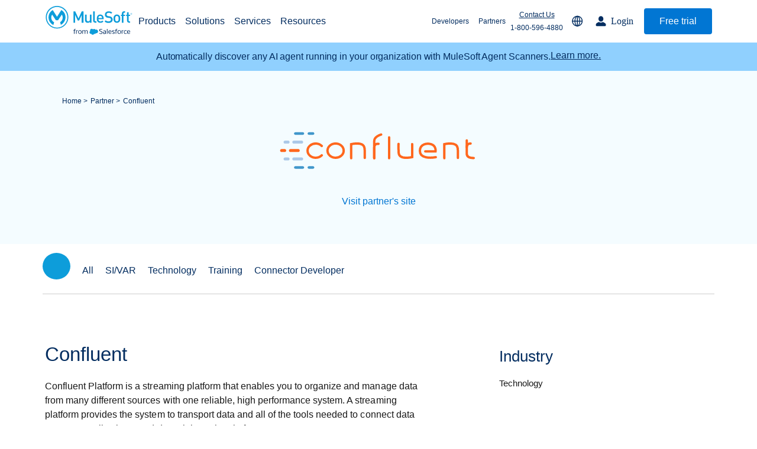

--- FILE ---
content_type: text/html; charset=UTF-8
request_url: https://www.mulesoft.com/partner/confluent
body_size: 14836
content:
<!DOCTYPE html><html lang="en" dir="ltr" prefix="content: http://purl.org/rss/1.0/modules/content/ dc: http://purl.org/dc/terms/ foaf: http://xmlns.com/foaf/0.1/ og: http://ogp.me/ns# rdfs: http://www.w3.org/2000/01/rdf-schema# schema: http://schema.org/ sioc: http://rdfs.org/sioc/ns# sioct: http://rdfs.org/sioc/types# skos: http://www.w3.org/2004/02/skos/core# xsd: http://www.w3.org/2001/XMLSchema# "><head><link rel="preconnect" href="https://resources.mulesoft.com"><link rel="preload" href="/themes/custom/mule_foundation/fonts/open_sans/OpenSans-Regular-webfont.woff" as="font" type="font/woff" crossorigin><link rel="preload" href="/themes/custom/mule_foundation/fonts/open_sans/OpenSans-Bold-webfont.woff" as="font" type="font/woff" crossorigin><link rel="shortcut icon" href="/favicon.png" type="image/png"><link rel="stylesheet" href="https://www.mulesoft.com/themes/custom/mule_foundation/css/onetrust.css"><link rel="stylesheet" href="https://www.mulesoft.com/oneTrust/assets/onetrust.min.css"><link rel="stylesheet" href="https://www.mulesoft.com/oneTrust/assets/onetrust-mulesoft-custom.css"> <style nonce="">
.skip-link.visually-hidden {
display: none;
}
[tabindex="0"]:focus {
outline: none;
}
.ot-sdk-show-settings {
display: inline-block !important;
}#onetrust-consent-sdk #onetrust-pc-sdk button {
float: none;
}
#onetrust-consent-sdk div#onetrust-pc-sdk .category-host-list-handler {
float: left;
text-transform: none;
}#onetrust-consent-sdk #onetrust-pc-sdk button.ot-link-btn.ot-host-expand {
text-transform: none;
}body #onetrust-pc-sdk button.ot-host-box,
body #onetrust-pc-sdk button.ot-host-box:hover {
width: 100% !important;}
@media screen and (max-width: 992px){
body #onetrust-pc-sdk .ot-sdk-four.ot-sdk-columns,
body #onetrust-pc-sdk .ot-sdk-eight.ot-sdk-columns {
width: auto !important;
position: static !important;
}body #onetrust-pc-sdk.otPcTab .save-preference-btn-handler,
body #onetrust-pc-sdk.otPcTab #accept-recommended-btn-handler {
width: 200px !important;
}
}@media screen and (max-width: 650px){
body #onetrust-pc-sdk.otPcTab .save-preference-btn-handler,
body #onetrust-pc-sdk.otPcTab #accept-recommended-btn-handler {
width: 100% !important;
}}
</style><script>
</script><script>
var oneTrustScript = document.createElement('script');
oneTrustScript.type = 'text/javascript';
oneTrustScript.src = "https://www.mulesoft.com/oneTrust/scripttemplates/otSDKStub.js";
oneTrustScript.setAttribute("data-domain-script","fc594183-7384-4f03-8c43-1f81571521b7");
var host = window.location.origin;
if(host.includes('mulesoft.com')){
document.getElementsByTagName('head')[0].appendChild(oneTrustScript);
}
var optimizelyScript = document.createElement('script');
optimizelyScript.type = 'text/javascript';
optimizelyScript.src = 'https://cdn.optimizely.com/js/27439660011.js';
window.addEventListener('DOMContentLoaded', function(){
if(localStorage.getItem('otsettings') && localStorage.getItem('otsettings').includes('4')){
document.getElementsByTagName('head')[0].appendChild(optimizelyScript);
}
})
function OptanonWrapper() {
//set otsettings which stores the current cookie consent configuration
localStorage.setItem('otsettings', OptanonActiveGroups);
//load optimizely if advertising cookies are enabled
if(!document.querySelector('script[src="https://cdn.optimizely.com/js/27439660011.js"]') && localStorage.getItem('otsettings').includes('4')){
document.getElementsByTagName('head')[0].appendChild(optimizelyScript);
}
//mPulse inline consent, opt in if functional cookies enabled
if(window.BOOMR_OPT_IN){
if(localStorage.getItem('otsettings').includes('3')){
window.BOOMR_OPT_IN();
}else{
window.BOOMR_OPT_OUT();
}
}
// Add Page Available data if functional cookies are enabled
if(localStorage.getItem('otsettings').includes('3')){
const SUPPORTED_LANGUAGES = ['us', 'jp', 'fr', 'de', 'pt', 'es'];
// Get first path segment
const pathSegments = window.location.pathname.split('/').filter(segment => segment.length > 0);
const firstSegment = pathSegments.length > 0 ? pathSegments[0] : '';
const locale = SUPPORTED_LANGUAGES.includes(firstSegment.toLowerCase()) ? firstSegment.toLowerCase() : 'us';
window.dataLayer = window.dataLayer || [];
window.dataLayer.push({
'event': 'custEv_pageDataAvailable',
'page': {
'uiFramework': 'Drupal',
'locale': locale
},
});
}
}
</script><link rel="stylesheet" media="all" href="/sites/default/files/css/css_5TQ-Lu06h0q3OddUaowHSbZyNjKhM0BK86XpGtww6wg.css?delta=0&amp;language=en&amp;theme=mule_foundation&amp;include=[base64]" /><link rel="stylesheet" media="all" href="/sites/default/files/css/css_jUtf-pmu5fOgX96BlsXVnyxsvUe9ekVdANwz4c0OZF8.css?delta=1&amp;language=en&amp;theme=mule_foundation&amp;include=[base64]" /><script async defer>
(function(w,d,s,l,i){w[l]=w[l]||[];w[l].push({'gtm.start':
new Date().getTime(),event:'gtm.js'});var f=d.getElementsByTagName(s)[0],
j=d.createElement(s),dl=l!='dataLayer'?'&l='+l:'';j.async=true;j.src=
'//www.googletagmanager.com/gtm.js?id='+i+dl;f.parentNode.insertBefore(j,f);
})(window,document,'script','dataLayer', 'GTM-NH8DNZL');
</script><meta charset="utf-8" /><meta name="description" content="Confluent Platform is a streaming platform that enables you to organize and manage data from many different sources with one reliable, high performance system. A streaming platform provides the system to transport data and all of the tools needed to connect data sources, applications, and data sinks to the platform." /><link rel="canonical" href="https://www.mulesoft.com/partner/confluent" /><meta name="generator" content="none" /><meta property="og:site_name" content="MuleSoft" /><meta property="og:url" content="https://www.mulesoft.com/partner/confluent" /><meta property="og:title" content="Confluent | MuleSoft" /><meta property="og:description" content="Confluent Platform is a streaming platform that enables you to organize and manage data from many different sources with one reliable, high performance system. A streaming platform provides the system to transport data and all of the tools needed to connect data sources, applications, and data sinks to the platform." /><meta property="og:image" content="https://www.mulesoft.com/sites/default/files/cmm_files/image_MuleSoft_OG.jpg" /><meta property="og:image:url" content="https://www.mulesoft.com/sites/default/files/cmm_files/image_MuleSoft_OG.jpg" /><meta property="og:image:secure_url" content="https://www.mulesoft.com/sites/default/files/cmm_files/image_MuleSoft_OG.jpg" /><meta property="og:image:alt" content="MuleSoft logo" /><meta name="twitter:card" content="summary_large_image" /><meta name="twitter:title" content="Confluent | MuleSoft" /><meta name="twitter:image" content="https://www.mulesoft.com/sites/default/files/cmm_files/image_MuleSoft_OG.jpg" /><meta name="twitter:image:alt" content="MuleSoft logo" /><meta name="MobileOptimized" content="width" /><meta name="HandheldFriendly" content="true" /><meta name="viewport" content="width=device-width, initial-scale=1.0" /><meta http-equiv="ImageToolbar" content="false" /><title>Confluent | MuleSoft</title><script type="text/javascript" async src="https://play.vidyard.com/embed/v4.js"></script>
<script>window.BOOMR_CONSENT_CONFIG={enabled:!0},"true"=="true"&&(window.BOOMR_CONSENT_CONFIG.optInRequired=!0),function(e){"use strict";if(void 0!==e.BOOMR_CONSENT_CONFIG&&!0===e.BOOMR_CONSENT_CONFIG.enabled){e.BOOMR=void 0!==e.BOOMR?e.BOOMR:{};var o=e.BOOMR;if(o.plugins=void 0!==o.plugins?o.plugins:{},!o.plugins.ConsentInlinedPlugin){var O={v:"2",OPT_COOKIE:"BOOMR_CONSENT",OPT_IN_COOKIE_VAL:"opted-in",OPT_OUT_COOKIE_VAL:"opted-out",COOKIE_EXP:365*86400,complete:!1,enabled:!0,firedPageReady:!1,deferredOptIn:!1,deferredOptOut:!1,rtCookieFromConfig:!1,bwCookieFromConfig:!1,optOut:function(){return o.utils.setCookie(O.OPT_COOKIE,O.OPT_OUT_COOKIE_VAL,O.COOKIE_EXP)?("function"==typeof o.disable&&o.disable(),O.complete=!1,O.removeBoomerangCookies(),!0):(o.error("Can not set Opt Out cookie","ConsentInlinedPlugin"),!1)},optIn:function(){return!0===O.complete||(o.utils.setCookie(O.OPT_COOKIE,O.OPT_IN_COOKIE_VAL,O.COOKIE_EXP)?("function"==typeof o.wakeUp&&o.wakeUp(),O.complete=!0,o.addVar("cip.in","1",!0),o.addVar("cip.v",O.v,!0),o.sendBeacon(),!0):(o.error("Can not set Opt In value","ConsentInlinedPlugin"),!1))},removeBoomerangCookies:function(){var e=O.rtCookieFromConfig||"RT",i=O.bwCookieFromConfig||"BA";o.utils.removeCookie(e),o.utils.removeCookie(i)},onPageReady:function(){O.firedPageReady||(O.firedPageReady=!0,O.deferredOptIn&&(O.optIn(),O.deferredOptIn=!1),O.deferredOptOut&&(O.optOut(),O.deferredOptOut=!1))}};e.BOOMR_OPT_OUT=function(){O.firedPageReady?O.optOut():O.deferredOptOut=!0},e.BOOMR_OPT_IN=function(){O.firedPageReady?O.optIn():O.deferredOptIn=!0},o.plugins.ConsentInlinedPlugin={init:function(i){return void 0!==i.RT&&void 0!==i.RT.cookie&&(O.rtCookieFromConfig=i.RT.cookie),void 0!==i.BW&&void 0!==i.BW.cookie&&(O.bwCookieFromConfig=i.BW.cookie),o.subscribe("page_ready",O.onPageReady,null,O),o.subscribe("spa_navigation",O.onPageReady,null,O),e.BOOMR_CONSENT_CONFIG.optInRequired&&o.utils.getCookie(O.OPT_COOKIE)!==O.OPT_IN_COOKIE_VAL?(O.complete=!1,this):o.utils.getCookie(O.OPT_COOKIE)===O.OPT_OUT_COOKIE_VAL?(void 0===i.RT&&(i.RT={}),i.RT.cookie="",void 0===i.BW&&(i.BW={}),i.BW.cookie="",O.complete=!1,this):(O.complete=!0,this)},is_complete:function(){return O.complete}}}}}(window);</script>
                              <script>!function(e){var n="https://s.go-mpulse.net/boomerang/";if("False"=="True")e.BOOMR_config=e.BOOMR_config||{},e.BOOMR_config.PageParams=e.BOOMR_config.PageParams||{},e.BOOMR_config.PageParams.pci=!0,n="https://s2.go-mpulse.net/boomerang/";if(window.BOOMR_API_key="HHQU2-SETTX-WPP37-3L3HU-XH9QM",function(){function e(){if(!r){var e=document.createElement("script");e.id="boomr-scr-as",e.src=window.BOOMR.url,e.async=!0,o.appendChild(e),r=!0}}function t(e){r=!0;var n,t,a,i,d=document,O=window;if(window.BOOMR.snippetMethod=e?"if":"i",t=function(e,n){var t=d.createElement("script");t.id=n||"boomr-if-as",t.src=window.BOOMR.url,BOOMR_lstart=(new Date).getTime(),e=e||d.body,e.appendChild(t)},!window.addEventListener&&window.attachEvent&&navigator.userAgent.match(/MSIE [67]\./))return window.BOOMR.snippetMethod="s",void t(o,"boomr-async");a=document.createElement("IFRAME"),a.src="about:blank",a.title="",a.role="presentation",a.loading="eager",i=(a.frameElement||a).style,i.width=0,i.height=0,i.border=0,i.display="none",o.appendChild(a);try{O=a.contentWindow,d=O.document.open()}catch(_){n=document.domain,a.src="javascript:var d=document.open();d.domain='"+n+"';void 0;",O=a.contentWindow,d=O.document.open()}if(n)d._boomrl=function(){this.domain=n,t()},d.write("<bo"+"dy onload='document._boomrl();'>");else if(O._boomrl=function(){t()},O.addEventListener)O.addEventListener("load",O._boomrl,!1);else if(O.attachEvent)O.attachEvent("onload",O._boomrl);d.close()}function a(e){window.BOOMR_onload=e&&e.timeStamp||(new Date).getTime()}if(!window.BOOMR||!window.BOOMR.version&&!window.BOOMR.snippetExecuted){window.BOOMR=window.BOOMR||{},window.BOOMR.snippetStart=(new Date).getTime(),window.BOOMR.snippetExecuted=!0,window.BOOMR.snippetVersion=14,window.BOOMR.url=n+"HHQU2-SETTX-WPP37-3L3HU-XH9QM";var i=document.currentScript||document.getElementsByTagName("script")[0],o=i.parentNode,r=!1,d=document.createElement("link");if(d.relList&&"function"==typeof d.relList.supports&&d.relList.supports("preload")&&"as"in d)window.BOOMR.snippetMethod="p",d.href=window.BOOMR.url,d.rel="preload",d.as="script",d.addEventListener("load",e),d.addEventListener("error",function(){t(!0)}),setTimeout(function(){if(!r)t(!0)},3e3),BOOMR_lstart=(new Date).getTime(),o.appendChild(d);else t(!1);if(window.addEventListener)window.addEventListener("load",a,!1);else if(window.attachEvent)window.attachEvent("onload",a)}}(),"".length>0)if(e&&"performance"in e&&e.performance&&"function"==typeof e.performance.setResourceTimingBufferSize)e.performance.setResourceTimingBufferSize();!function(){if(BOOMR=e.BOOMR||{},BOOMR.plugins=BOOMR.plugins||{},!BOOMR.plugins.AK){var n=""=="true"?1:0,t="",a="aoe4qyax2khly2luhvja-f-ff8c94fa7-clientnsv4-s.akamaihd.net",i="false"=="true"?2:1,o={"ak.v":"39","ak.cp":"594852","ak.ai":parseInt("387968",10),"ak.ol":"0","ak.cr":10,"ak.ipv":4,"ak.proto":"h2","ak.rid":"51f17fbd","ak.r":47358,"ak.a2":n,"ak.m":"a","ak.n":"essl","ak.bpcip":"3.137.200.0","ak.cport":33666,"ak.gh":"23.208.24.234","ak.quicv":"","ak.tlsv":"tls1.2","ak.0rtt":"","ak.0rtt.ed":"","ak.csrc":"-","ak.acc":"","ak.t":"1769225554","ak.ak":"hOBiQwZUYzCg5VSAfCLimQ==LrEVrJLnOndk3cJcM6O02nwxyvPfLI5G5rkpVeiEYU4JragkmDrMrBLnoG4wuWY6+Efq2xO6rqMQmpPXvYgDueePq4LzBwmc4WrWAj9d8CSY6q5g+soRRp1sKCO9Kyedcq3NMfWyczOGXnVZcH6Jp5J/TaXTuNUH1YbgyB/N5+mzaHxuSmjdncvoUP2cIN1Rj5yLfszuTOmrPd88I3ngDR1yoJsbKcazCe7Z0wOG4I1oGyEQsgaDkD6HP3l43SOP/p5pPO8cDT4F7Q0tA61QeaYXPydbV8cN55/ziPkR/MzKMnRULdSRooxn7kTETbrHEyM8XHmdoto7IuYZw6x//XoK1MII9biwW2qUbT90xKBJU3Ha2ayIEQuOA1blLTa4xgc6zWfn/LiI+B7DQdCwt/BcDvAzl0Bcry3cMM8sRMU=","ak.pv":"832","ak.dpoabenc":"","ak.tf":i};if(""!==t)o["ak.ruds"]=t;var r={i:!1,av:function(n){var t="http.initiator";if(n&&(!n[t]||"spa_hard"===n[t]))o["ak.feo"]=void 0!==e.aFeoApplied?1:0,BOOMR.addVar(o)},rv:function(){var e=["ak.bpcip","ak.cport","ak.cr","ak.csrc","ak.gh","ak.ipv","ak.m","ak.n","ak.ol","ak.proto","ak.quicv","ak.tlsv","ak.0rtt","ak.0rtt.ed","ak.r","ak.acc","ak.t","ak.tf"];BOOMR.removeVar(e)}};BOOMR.plugins.AK={akVars:o,akDNSPreFetchDomain:a,init:function(){if(!r.i){var e=BOOMR.subscribe;e("before_beacon",r.av,null,null),e("onbeacon",r.rv,null,null),r.i=!0}return this},is_complete:function(){return!0}}}}()}(window);</script></head><body class="lang-en section-partner path-node node--type-partner" class="lang-en section-partner path-node node--type-partner"><noscript><iframe src="https://www.googletagmanager.com/ns.html?id=GTM-NH8DNZL"
height="0" width="0" style="display:none;visibility:hidden"></iframe></noscript><script src="https://www.mulesoft.com/onClicks/app.js" defer></script><a href="#main-content" class="visually-hidden focusable skip-link"> Skip to main content</a><div class="dialog-off-canvas-main-canvas" data-off-canvas-main-canvas><div class="off-canvas-wrapper "><div class="inner-wrap off-canvas-wrapper-inner" id="inner-wrap" data-off-canvas-wrapper> <aside id="left-off-canvas-menu" class="off-canvas left-off-canvas-menu position-left" role="complementary" data-off-canvas> </aside> <aside id="right-off-canvas-menu" class="off-canvas right-off-canvas-menu position-right" role="complementary" data-off-canvas> </aside><div class="off-canvas-content" data-off-canvas-content><div class="off-canvas-content-header"><div data-nav-version="1.0.0" class="ms-com-content ms-com-content-header br-nav updated-contact-pages new-nav no-helmet "><div ></div> <header class="ms-com-header desktop-header"><div class="header-overlay"></div><div class="header-wrapper"><div class="header-inside"> <a href="https://www.mulesoft.com" class="logo" aria-label="Link to MuleSoft homepage"></a> <a href="#main" class="mule-button solid skip-to-content">Skip to main content</a><div> <nav role="navigation" aria-label="Main" id="block-mainnavigation" class="block-mainnavigation"><ul class="menu menu--simple-mega-menu" role="menu"><li class="menu-item" role="menuitem" aria-label="Products"> <span target="_self" class="main-menu-product" data-simple-mega-menu="166">Products</span><div class="mega-menu-wrapper"><div class="mega-menu-background"></div><div class="simple-mega-menu mega-menu-item simple-mega-menu-type-megamenu view-mode-after"><div class="field field--simple-mega-menu-field-header field--name-field-header field--type-text-long field--label-hidden field__item"><div class="mega-menu-item-header product"><div class="mega-menu-full-container"><div class="full-left-menu"><div class="mega-menu-container-left"> <nav class="nav-intro"><span class="menu-label">For IT Teams</span><a class="nav-main-title" href="https://www.mulesoft.com/platform/enterprise-integration" role="menuitem"><span class="title">Anypoint Platform</span> <span>World’s #1 integration and API platform</span></a> </nav><div class="anypoint-menu"> <nav class="menu"><span class="menu-label" role="heading">Integration</span> <a href="https://www.mulesoft.com/platform/api/anypoint-code-builder" role="menuitem">Code Builder</a> <a href="https://www.mulesoft.com/platform/exchange" role="menuitem">Exchange</a> <a href="https://www.mulesoft.com/platform/cloud-connectors" role="menuitem">Connectors</a> <a href="https://www.mulesoft.com/platform/ai/model-context-protocol" role="menuitem">MCP Support</a></nav> <nav class="menu"><span class="menu-label" role="heading">API management</span> <a href="https://www.mulesoft.com/platform/api/flex-api-gateway" role="menuitem">Flex Gateway</a> <a href="https://www.mulesoft.com/platform/api/governance-anypoint" role="menuitem">API Governance</a> <a href="https://www.mulesoft.com/platform/api/monitoring-anypoint" role="menuitem">Monitoring</a> <a href="https://www.mulesoft.com/platform/api/manager" role="menuitem">API Manager</a> </nav> <a class="see-all-link" href="https://www.mulesoft.com/platform/anypoint-platform-features" role="menuitem">See all</a></div></div><div class="try-free"> <nav class="menu"><span class="menu-label" role="heading">Try for free</span> <a href="https://anypoint.mulesoft.com/login/#/signup?apintent=generic" role="menuitem" target="_blank">Sign up to Anypoint Platform<span class="external-link" aria-label="external link"></span></a> <a href="https://www.mulesoft.com/lp/dl/anypoint-mule-studio" role="menuitem">Download Anypoint Code Builder, Studio, Mule</a></nav></div></div><div class="full-right-menu"><div class="mega-menu-container-right"> <nav class="nav-intro with-flags"><span class="menu-label">For Business Teams</span> <a class="nav-main-title" href="https://www.mulesoft.com/platform/flow-integration" role="menuitem"><span class="title">MuleSoft for Flow: Integration</span> <span>Point to point integration with clicks, not code</span></a> <a class="nav-main-title" href="https://www.mulesoft.com/platform/intelligent-document-processing" role="menuitem"> <span class="title">MuleSoft IDP</span> <span>Extract unstructured data from documents with AI</span></a> <a class="nav-main-title" href="https://www.mulesoft.com/platform/rpa" role="menuitem"> <span class="title">MuleSoft RPA</span> <span>Automate tasks with bots</span></a> <a class="nav-main-title" href="https://dataloader.io/" target="_blank" role="menuitem"> <span class="title">Dataloader.io</span> <span>Securely import and export unlimited Salesforce data</span></a> </nav> <nav class="nav-intro with-flags"><span class="menu-label">For AI</span><a class="nav-main-title" href="https://www.mulesoft.com/ai/agent-fabric" role="menuitem"><span class="title">MuleSoft Agent Fabric</span><span>Govern and orchestrate every AI agent</span></a><a class="nav-main-title" href="https://www.mulesoft.com/platform/agentforce" role="menuitem"><span class="title">Agentforce MuleSoft</span> <span>Power Agentforce with APIs and actions</span></a> <a class="nav-main-title" href="https://www.mulesoft.com/ai/einstein-for-mulesoft" role="menuitem"> <span class="title">Einstein for MuleSoft</span> <span>Build integrations and automations faster using natural language</span></a> </nav></div></div></div></div></div><div class="field field--simple-mega-menu-field-footer field--name-field-footer field--type-text-long field--label-hidden field__item"><a class="mega-menu-item-footer" href="https://www.mulesoft.com/platform/ai/model-context-protocol"><div class="featured-left-content square-img"><div class="loading-lazy"><div class="mega-menu-item-footer-featured-content"> <img alt="A graphic of MuleSoft MCP Support" loading="lazy" src="https://www.mulesoft.com/sites/default/files/cmm_files/hero_image--3-.png" /></div></div></div><div class="featured-right-content"><p> <span class="mega-menu-item-footer-featured-content">MuleSoft MCP Support is now available</span></p><p class="content-link"></p><div class="mega-menu-item-footer-featured-content"> Learn how to transform your APIs to agent ready assets in minutes.</div><div class="mega-menu-item-footer-featured-content"> <span class="arrow-link">Learn more</span></div></div></a></div></div></div></li><li class="menu-item" role="menuitem" aria-label="Solutions"> <span target="_self" class="main-menu-solutions" data-simple-mega-menu="171">Solutions</span><div class="mega-menu-wrapper"><div class="mega-menu-background"></div><div class="simple-mega-menu mega-menu-item simple-mega-menu-type-megamenu view-mode-after"><div class="field field--simple-mega-menu-field-header field--name-field-header field--type-text-long field--label-hidden field__item"><div class="mega-menu-item-header product"><div class="mega-menu-full-container"><div class="full-left-menu"><div class="mega-menu-container-left"><div class="solutions-menu"> <nav class="menu"> <span class="menu-label" role="heading">Featured Solutions</span> <a class="solutions-title" href="https://www.mulesoft.com/api/management" role="menuitem"> <span class="title">API Management</span> <span class="small-intro">Manage and secure any API, built and deployed anywhere</span> </a> <a class="solutions-title" href="https://www.mulesoft.com/integration" role="menuitem"> <span class="title">Integration</span> <span class="small-intro">Connect any system, data, or API to integrate at scale</span> </a> <a class="solutions-title" href="https://www.mulesoft.com/automation" role="menuitem"> <span class="title">Automation</span> <span class="small-intro">Automate processes and tasks for every team</span> </a> <a class="solutions-title" href="https://www.mulesoft.com/platform/ai" role="menuitem"> <span class="title">MuleSoft AI</span> <span class="small-intro">Connect data and automate workflows with AI</span> </a> </nav> <nav class="menu"> <span class="menu-label" role="heading">Featured Integration</span> <a class="solutions-title" href="https://www.mulesoft.com/integration/salesforce" role="menuitem"> <span class="title">Salesforce</span> <span class="small-intro">Power connected experiences with Salesforce integration</span> </a> <a class="solutions-title" href="https://www.mulesoft.com/integration/sap" role="menuitem"> <span class="title">SAP</span> <span class="small-intro">Unlock SAP and connect your IT landscape</span> </a> <a class="solutions-title" href="https://www.mulesoft.com/integration-solutions/soa/aws" role="menuitem"> <span class="title">AWS</span> <span class="small-intro">Get the most out of AWS with integration and APIs</span> </a> <a class="solutions-title" href="https://www.mulesoft.com/small-business" role="menuitem"> <span class="title">Small business</span> <span class="small-intro">Unlock AI-powered success for your small business</span> </a> </nav></div></div></div><div class="full-right-menu"><div class="mega-menu-container-right"> <nav class="menu"> <span class="menu-label" role="heading">By Industry</span> <a href="https://www.mulesoft.com/solutions/financial-services" role="menuitem">Financial services</a> <a href="https://www.mulesoft.com/integration-solutions/soa/government" role="menuitem">Government</a> <a href="https://www.mulesoft.com/healthcare" role="menuitem">Healthcare and life sciences</a> <a href="https://www.mulesoft.com/integration-solutions/soa/higher-education" role="menuitem">Higher education</a> <a href="https://www.mulesoft.com/integration-solutions/soa/insurance" role="menuitem">Insurance</a> <a href="https://www.mulesoft.com/integration-solutions/api/manufacturing-edi-erp" role="menuitem">Manufacturing</a> <a href="https://www.mulesoft.com/integration-solutions/soa/digital-media" role="menuitem">Media and telecom</a> <a href="https://www.mulesoft.com/integration-solutions/saas/retail" role="menuitem">Retail</a> <a href="https://www.mulesoft.com/integration-solutions/soa/consumer-goods" role="menuitem">Consumer goods</a> </nav> <nav class="menu"> <span class="menu-label" role="heading">By Initiative</span> <a href="https://www.mulesoft.com/integration/b2b-edi-platform" role="menuitem">B2B EDI integration</a> <a href="https://www.mulesoft.com/integration-solutions/api/devops" role="menuitem">DevOps</a> <a href="https://www.mulesoft.com/ecommerce" role="menuitem">eCommerce</a> <a href="https://www.mulesoft.com/event-driven-architecture" role="menuitem">Event-Driven Architecture</a> <a href="https://www.mulesoft.com/integration-solutions/api/ipaas" role="menuitem">iPaaS</a> <a href="https://www.mulesoft.com/legacy-system-modernization/legacy-system-modernization-solution" role="menuitem">Legacy system modernization</a> <a href="https://www.mulesoft.com/integration/microservices" role="menuitem">Microservices</a> <a href="https://www.mulesoft.com/integration/move-to-the-cloud" role="menuitem">Move to the cloud</a> <a href="https://www.mulesoft.com/integration-solutions/api/omnichannel" role="menuitem">Omnichannel</a> <a href="https://www.mulesoft.com/integration-solutions/api/saas" role="menuitem">SaaS integration</a> <a href="https://www.mulesoft.com/integration-solutions/api/360-degree-view-customer" role="menuitem">Single view of customer</a> </nav><div class="see-all-wrapper"> <a class="see-all-link" href="https://www.mulesoft.com/integration-solutions" role="menuitem">See all solutions</a></div></div></div></div></div></div><div class="field field--simple-mega-menu-field-footer field--name-field-footer field--type-text-long field--label-hidden field__item"><a class="mega-menu-item-footer" href="https://www.mulesoft.com/lp/ebook/api/salesforce-integration-customer-360"><div class="featured-left-content square-img"><div class="loading-lazy"><div class="mega-menu-item-footer-featured-content"> <img alt="An image of the ebook cover: Create Connected Experiences with MuleSoft + AI" loading="lazy" src="https://www.mulesoft.com/sites/default/files/cmm_files/image-mulesoft-solutions-create-connected-experiences-with-ai.png"></div></div></div><div class="featured-right-content"><p> <span class="mega-menu-item-footer-featured-content">Create connected experiences with AI</span></p><p class="content-link"></p><div class="mega-menu-item-footer-featured-content"> Learn the critical steps to developing an AI strategy and foundation.</div><div class="mega-menu-item-footer-featured-content"> <span class="arrow-link">Read more</span></div></div></a></div></div></div></li><li class="menu-item" role="menuitem" aria-label="Services"> <span target="_self" class="main-menu-services" data-simple-mega-menu="176">Services</span><div class="mega-menu-wrapper"><div class="mega-menu-background"></div><div class="simple-mega-menu mega-menu-item simple-mega-menu-type-megamenu view-mode-after"><div class="field field--simple-mega-menu-field-header field--name-field-header field--type-text-long field--label-hidden field__item"><div class="mega-menu-item-header product"><div class="mega-menu-full-container"><div class="full-left-menu"><div class="mega-menu-container-left"><div class="services-menu"> <nav class="menu"> <span class="menu-label" role="heading">Training</span> <a class="services-title" href="https://trailheadacademy.salesforce.com/products/mulesoft#f-products=Mulesoft" target=”_blank” role="menuitem">Courses</a> <a class="services-title" href="https://trailheadacademy.salesforce.com/products/mulesoft#f-products=MuleSoft” target=”_blank” role="menuitem">Certifications</a> <a class="services-title" href="https://trailhead.salesforce.com/help?article=Salesforce-Learning-Credits-FAQ-and-Redemption-Process" target=”_blank” role="menuitem">Training credits</a> </nav> <nav class="menu"> <span class="menu-label" role="heading">Customer success</span> <a class="services-title" href="https://www.mulesoft.com/support-and-services/consulting" role="menuitem">MuleSoft Catalyst</a> <a class="services-title" href="https://www.mulesoft.com/support-and-services/mobilize-consulting-solutions" role="menuitem">Business Value Services</a> </nav> <nav class="menu"> <span class="menu-label" role="heading">Support</span> <a class="services-title" href="https://help.mulesoft.com/s/" role="menuitem">Help Center</a> <a class="services-title" href="https://trailhead.salesforce.com/trailblazer-community/neighborhoods/mulesoft" role="menuitem">Community Forums</a> </nav></div></div></div></div></div></div><div class="field field--simple-mega-menu-field-footer field--name-field-footer field--type-text-long field--label-hidden field__item"><a class="mega-menu-item-footer" href="https://www.mulesoft.com/lp/whitepaper/3-predictions-future-of-connected-ai-agents"><div class="featured-left-content large-img"><div class="loading-lazy"><div class="mega-menu-item-footer-featured-content"> <img alt="An image of the ebook cover: 3 Predictions for the Future of Connected AI Agents" loading="lazy" src="https://www.mulesoft.com/sites/default/files/cmm_files/image-mulesoft-services-future-of-connected-ai-agents.png"></div></div></div><div class="featured-right-content"><p> <span class="mega-menu-item-footer-featured-content">Future of connected AI agents</span></p><p class="content-link"></p><div class="mega-menu-item-footer-featured-content">Discover how to prepare for the future of autonomous AI agents.</div><div class="mega-menu-item-footer-featured-content"> <span class="arrow-link">Read more</span></div></div></a></div></div></div></li><li class="menu-item" role="menuitem" aria-label="Resources"> <span target="_self" class="main-menu-resources" data-simple-mega-menu="181">Resources</span><div class="mega-menu-wrapper"><div class="mega-menu-background"></div><div class="simple-mega-menu mega-menu-item simple-mega-menu-type-megamenu view-mode-after"><div class="field field--simple-mega-menu-field-header field--name-field-header field--type-text-long field--label-hidden field__item"><div class="mega-menu-item-header resources"><div class="mega-menu-full-container"><div class="full-left-menu"><div class="mega-menu-container-left"><div class="anypoint-menu"> <nav class="menu"> <span class="menu-label">Featured Resources</span> <a class="resources-title" href="https://www.mulesoft.com/community" role="menuitem">Community</a> <a class="resources-title" href="https://www.mulesoft.com/case-studies" role="menuitem">Customer stories</a> <a class="resources-title" href="https://www.salesforce.com/news/products/mulesoft/" target="_blank" role="menuitem">Newsroom</a> <a class="resources-title" href="https://www.linkedin.com/newsletters/technically-speaking-7140068811264651264/" target="_blank" role="menuitem">Newsletter sign-up</a> </nav></div><nav class="menu"> <span class="menu-label" role="heading">Explore</span> <a class="resources-title" href="https://www.mulesoft.com/webinars" role="menuitem">Webinars</a> <a class="resources-title" href="https://www.mulesoft.com/integration-resources?type[0]=demo" role="menuitem">Demos</a> <a class="resources-title" href="https://videos.mulesoft.com/" role="menuitem">Videos</a> <a class="resources-title" href="https://www.mulesoft.com/reports" role="menuitem">Analyst reports</a> <a class="resources-title" href="https://www.mulesoft.com/ebook" role="menuitem">eBooks</a> <a class="resources-title" href="https://www.mulesoft.com/whitepaper/integration-use-cases" role="menuitem">Whitepapers</a> <a class="resources-title" href="https://www.mulesoft.com/infographics" role="menuitem">Infographics</a> <a class="resources-title" href="https://www.mulesoft.com/resources/articles" role="menuitem">Articles</a> <a class="resources-title" href="https://blogs.mulesoft.com/bloghome/" role="menuitem">Blog</a> <a class="resources-title" href="https://www.mulesoft.com/api-university/what-are-apis-and-how-do-they-work" role="menuitem">API University</a> </nav></div><div class="see-all-wrapper"> <a class="see-all-link" href="https://www.mulesoft.com/integration-resources">See all resources</a></div></div><div class="full-right-menu"><div class="mega-menu-container-right"> <nav class="menu"> <span class="menu-label">Events</span> <a class="resources-title" href="https://mulesoft.com/connect-ai" role="menuitem">MuleSoft Connect:AI</a> <a class="resources-title" href="https://www.mulesoft.com/dreamforce" role="menuitem">MuleSoft at Dreamforce</a> <a class="resources-title" href="https://www.salesforce.com/trailblazerdx" target="_blank" role="menuitem">MuleSoft at TrailblazerDX</a> <a class="resources-title" href="https://meetups.mulesoft.com/" role="menuitem">Community Meetups</a> <a class="resources-title" href="https://www.mulesoft.com/events" role="menuitem">All events</a> </nav></div></div></div></div></div><div class="field field--simple-mega-menu-field-footer field--name-field-footer field--type-text-long field--label-hidden field__item"><a class="mega-menu-item-footer" href="https://www.salesforce.com/plus/experience/dreamforce_2025/series/it_at_dreamforce_2025/episode/episode-s1e3"><div class="featured-left-content large-img"><div class="loading-lazy"><div class="mega-menu-item-footer-featured-content"> <img alt="Image showing two people greeting each other" loading="lazy" src="https://www.mulesoft.com/sites/default/files/cmm_files/resourcesmulesoft.jpg"></div></div></div><div class="featured-right-content"><p> <span class="mega-menu-item-footer-featured-content"> Supercharge developers. Govern and orchestrate agents. </span></p><p class="content-link"></p><div class="mega-menu-item-footer-featured-content">Relive the best moments from Dreamforce with our on-demand sessions.</div><div class="mega-menu-item-footer-featured-content"> <span class="arrow-link">Start watching</span></div></div></a></div></div></div></li></ul> </nav><nav role="navigation" aria-label="Main Navigation Right" id="block-mainnavigationright" class="block-mainnavigationright"><ul class="menu menu--simple-mega-menu" role="menu"><li class="menu-item" role="menuitem" aria-label="Developers"> <span target="_self" class="main-menu-developers" data-simple-mega-menu="31">Developers</span><div class="mega-menu-wrapper"><div class="mega-menu-background"></div><div class="simple-mega-menu mega-menu-item simple-mega-menu-type-megamenu view-mode-after"><div class="field field--simple-mega-menu-field-header field--name-field-header field--type-text-long field--label-hidden field__item"><article class="mega-menu-item-header"><nav class="menu"><p><a href="https://developer.mulesoft.com/">Getting started</a> <a href="https://www.mulesoft.com/community">Community</a> <a href="https://trailheadacademy.salesforce.com/products/mulesoft#f-products=Mulesoft" target="”_blank”">Training</a> <a href="https://developer.mulesoft.com/tutorials-and-howtos">Tutorials</a> <a href="https://docs.mulesoft.com/general/">Documentation</a></p></nav></article></div></div></div></li><li class="menu-item" role="menuitem" aria-label="Partners"> <span target="_self" class="main-menu-partners" data-simple-mega-menu="26">Partners</span><div class="mega-menu-wrapper"><div class="mega-menu-background"></div><div class="simple-mega-menu mega-menu-item simple-mega-menu-type-megamenu view-mode-after"><div class="field field--simple-mega-menu-field-header field--name-field-header field--type-text-long field--label-hidden field__item"><article class="mega-menu-item-header"><nav class="menu"><span style="margin-top: 0;">For customers</span> <a href="https://www.mulesoft.com/integration-partner/finder">Find a partner</a> <span style="margin-top: 20px;">For partners</span> <a href="https://www.mulesoft.com/integration-partner/become-partner">Become a partner</a></nav></article></div></div></div></li></ul> </nav></div> <section class="right-side"><div class="contact"> <a href="https://www.mulesoft.com/contact" class="contact-link">Contact Us</a> <span>1-800-596-4880</span></div><ul class="menu menu--simple-mega-menu" role="menu"><li class="menu-item flyout-right lang-selector main-menu-language" role="menuitem" aria-label="Language" aria-expanded="false" aria-haspopup="true"> <span class="globe-icon"></span><div class="mega-menu-wrapper"><div class="mega-menu-background"></div><div class="simple-mega-menu mega-menu-item simple-mega-menu-type-megamenu view-mode-after"><div class="field-wrapper field field-simple-mega-menu--field-header field-name-field-header field-type-text-long field-label-hidden"><div class="field-items"><div class="field-item"><div class="mega-menu-item-header"> <nav class="menu language-selector notranslate"> <a href="/" class="english" role="menuitem" data-shortlan="en">English <span class="sub">(Full site)</span></a> <a href="/fr" class="french" role="menuitem" data-shortlan="fr">Français</a> <a href="/de" class="german" role="menuitem" data-shortlan="de">Deutsch</a> <a href="/pt" class="portuguese" role="menuitem" data-shortlan="pt">Português</a> <a href="/es" class="spanish" role="menuitem" data-shortlan="es">Español</a> <a href="/jp" class="japanese" role="menuitem" data-shortlan="ja">日本語</a> </nav></div></div></div></div></div></div></li><li class="menu-item flyout-right main-menu-login" role="menuitem" aria-expanded="false" aria-haspopup="true"> <span class="login-icon">Login</span><div class="mega-menu-wrapper"><div class="mega-menu-background"></div><div class="simple-mega-menu mega-menu-item simple-mega-menu-type-megamenu view-mode-after"><div class="field-wrapper field field-simple-mega-menu--field-header field-name-field-header field-type-text-long field-label-hidden"><div class="field-items"><div class="field-item"><div class="mega-menu-item-header"> <nav class="menu"> <a href="https://anypoint.mulesoft.com/login/#/signin?apintent=generic" role="menuitem" target="_blank" >Anypoint Platform <span class="external-link" aria-label="external link"></span></a> <a href="https://composer.mulesoft.com/login/sign-in" role="menuitem" target="_blank" >Composer <span class="external-link" aria-label="external link"></span></a> <a href="https://help.mulesoft.com/s/login/" role="menuitem" target="_blank" >Help Center <span class="external-link" aria-label="external link"></span></a> </nav></div></div></div></div></div></div></li><li class="no-children free-trial-btn" role="menuitem"> <a href="https://anypoint.mulesoft.com/login/#/signup?apintent=generic" class="button blue-button">Free trial</a></li></ul> </section></div></div> </header> <header class="ms-com-header mobile-header"><div class="mobile-header-top"> <a href="https://www.mulesoft.com/" class="logo" aria-label="Link to MuleSoft homepage"></a> <section class="right-side"><div class="menu-ham" tabindex="0"> <span></span> <span></span> <span></span></div> </section></div><div class="mobile-header-bottom"> <nav class="mobile-nav"><div> <nav role="navigation" aria-label="Main" id="block-mainnavigation" class="block-mainnavigation"><ul class="menu menu--simple-mega-menu" role="menu"><li class="menu-item" role="menuitem" aria-label="Products"> <span target="_self" class="main-menu-product" data-simple-mega-menu="166">Products</span><div class="mega-menu-wrapper"><div class="mega-menu-background"></div><div class="simple-mega-menu mega-menu-item simple-mega-menu-type-megamenu view-mode-after"><div class="field field--simple-mega-menu-field-header field--name-field-header field--type-text-long field--label-hidden field__item"><div class="mega-menu-item-header product"><div class="mega-menu-full-container"><div class="full-left-menu"><div class="mega-menu-container-left"> <nav class="nav-intro"><span class="menu-label">For IT Teams</span><a class="nav-main-title" href="https://www.mulesoft.com/platform/enterprise-integration" role="menuitem"><span class="title">Anypoint Platform</span> <span>World’s #1 integration and API platform</span></a> </nav><div class="anypoint-menu"> <nav class="menu"><span class="menu-label" role="heading">Integration</span> <a href="https://www.mulesoft.com/platform/api/anypoint-code-builder" role="menuitem">Code Builder</a> <a href="https://www.mulesoft.com/platform/exchange" role="menuitem">Exchange</a> <a href="https://www.mulesoft.com/platform/cloud-connectors" role="menuitem">Connectors</a> <a href="https://www.mulesoft.com/platform/ai/model-context-protocol" role="menuitem">MCP Support</a></nav> <nav class="menu"><span class="menu-label" role="heading">API management</span> <a href="https://www.mulesoft.com/platform/api/flex-api-gateway" role="menuitem">Flex Gateway</a> <a href="https://www.mulesoft.com/platform/api/governance-anypoint" role="menuitem">API Governance</a> <a href="https://www.mulesoft.com/platform/api/monitoring-anypoint" role="menuitem">Monitoring</a> <a href="https://www.mulesoft.com/platform/api/manager" role="menuitem">API Manager</a> </nav> <a class="see-all-link" href="https://www.mulesoft.com/platform/anypoint-platform-features" role="menuitem">See all</a></div></div><div class="try-free"> <nav class="menu"><span class="menu-label" role="heading">Try for free</span> <a href="https://anypoint.mulesoft.com/login/#/signup?apintent=generic" role="menuitem" target="_blank">Sign up to Anypoint Platform<span class="external-link" aria-label="external link"></span></a> <a href="https://www.mulesoft.com/lp/dl/anypoint-mule-studio" role="menuitem">Download Anypoint Code Builder, Studio, Mule</a></nav></div></div><div class="full-right-menu"><div class="mega-menu-container-right"> <nav class="nav-intro with-flags"><span class="menu-label">For Business Teams</span> <a class="nav-main-title" href="https://www.mulesoft.com/platform/flow-integration" role="menuitem"><span class="title">MuleSoft for Flow: Integration</span> <span>Point to point integration with clicks, not code</span></a> <a class="nav-main-title" href="https://www.mulesoft.com/platform/intelligent-document-processing" role="menuitem"> <span class="title">MuleSoft IDP</span> <span>Extract unstructured data from documents with AI</span></a> <a class="nav-main-title" href="https://www.mulesoft.com/platform/rpa" role="menuitem"> <span class="title">MuleSoft RPA</span> <span>Automate tasks with bots</span></a> <a class="nav-main-title" href="https://dataloader.io/" target="_blank" role="menuitem"> <span class="title">Dataloader.io</span> <span>Securely import and export unlimited Salesforce data</span></a> </nav> <nav class="nav-intro with-flags"><span class="menu-label">For AI</span><a class="nav-main-title" href="https://www.mulesoft.com/ai/agent-fabric" role="menuitem"><span class="title">MuleSoft Agent Fabric</span><span>Govern and orchestrate every AI agent</span></a><a class="nav-main-title" href="https://www.mulesoft.com/platform/agentforce" role="menuitem"><span class="title">Agentforce MuleSoft</span> <span>Power Agentforce with APIs and actions</span></a> <a class="nav-main-title" href="https://www.mulesoft.com/ai/einstein-for-mulesoft" role="menuitem"> <span class="title">Einstein for MuleSoft</span> <span>Build integrations and automations faster using natural language</span></a> </nav></div></div></div></div></div><div class="field field--simple-mega-menu-field-footer field--name-field-footer field--type-text-long field--label-hidden field__item"><a class="mega-menu-item-footer" href="https://www.mulesoft.com/platform/ai/model-context-protocol"><div class="featured-left-content square-img"><div class="loading-lazy"><div class="mega-menu-item-footer-featured-content"> <img alt="A graphic of MuleSoft MCP Support" loading="lazy" src="https://www.mulesoft.com/sites/default/files/cmm_files/hero_image--3-.png" /></div></div></div><div class="featured-right-content"><p> <span class="mega-menu-item-footer-featured-content">MuleSoft MCP Support is now available</span></p><p class="content-link"></p><div class="mega-menu-item-footer-featured-content"> Learn how to transform your APIs to agent ready assets in minutes.</div><div class="mega-menu-item-footer-featured-content"> <span class="arrow-link">Learn more</span></div></div></a></div></div></div></li><li class="menu-item" role="menuitem" aria-label="Solutions"> <span target="_self" class="main-menu-solutions" data-simple-mega-menu="171">Solutions</span><div class="mega-menu-wrapper"><div class="mega-menu-background"></div><div class="simple-mega-menu mega-menu-item simple-mega-menu-type-megamenu view-mode-after"><div class="field field--simple-mega-menu-field-header field--name-field-header field--type-text-long field--label-hidden field__item"><div class="mega-menu-item-header product"><div class="mega-menu-full-container"><div class="full-left-menu"><div class="mega-menu-container-left"><div class="solutions-menu"> <nav class="menu"> <span class="menu-label" role="heading">Featured Solutions</span> <a class="solutions-title" href="https://www.mulesoft.com/api/management" role="menuitem"> <span class="title">API Management</span> <span class="small-intro">Manage and secure any API, built and deployed anywhere</span> </a> <a class="solutions-title" href="https://www.mulesoft.com/integration" role="menuitem"> <span class="title">Integration</span> <span class="small-intro">Connect any system, data, or API to integrate at scale</span> </a> <a class="solutions-title" href="https://www.mulesoft.com/automation" role="menuitem"> <span class="title">Automation</span> <span class="small-intro">Automate processes and tasks for every team</span> </a> <a class="solutions-title" href="https://www.mulesoft.com/platform/ai" role="menuitem"> <span class="title">MuleSoft AI</span> <span class="small-intro">Connect data and automate workflows with AI</span> </a> </nav> <nav class="menu"> <span class="menu-label" role="heading">Featured Integration</span> <a class="solutions-title" href="https://www.mulesoft.com/integration/salesforce" role="menuitem"> <span class="title">Salesforce</span> <span class="small-intro">Power connected experiences with Salesforce integration</span> </a> <a class="solutions-title" href="https://www.mulesoft.com/integration/sap" role="menuitem"> <span class="title">SAP</span> <span class="small-intro">Unlock SAP and connect your IT landscape</span> </a> <a class="solutions-title" href="https://www.mulesoft.com/integration-solutions/soa/aws" role="menuitem"> <span class="title">AWS</span> <span class="small-intro">Get the most out of AWS with integration and APIs</span> </a> <a class="solutions-title" href="https://www.mulesoft.com/small-business" role="menuitem"> <span class="title">Small business</span> <span class="small-intro">Unlock AI-powered success for your small business</span> </a> </nav></div></div></div><div class="full-right-menu"><div class="mega-menu-container-right"> <nav class="menu"> <span class="menu-label" role="heading">By Industry</span> <a href="https://www.mulesoft.com/solutions/financial-services" role="menuitem">Financial services</a> <a href="https://www.mulesoft.com/integration-solutions/soa/government" role="menuitem">Government</a> <a href="https://www.mulesoft.com/healthcare" role="menuitem">Healthcare and life sciences</a> <a href="https://www.mulesoft.com/integration-solutions/soa/higher-education" role="menuitem">Higher education</a> <a href="https://www.mulesoft.com/integration-solutions/soa/insurance" role="menuitem">Insurance</a> <a href="https://www.mulesoft.com/integration-solutions/api/manufacturing-edi-erp" role="menuitem">Manufacturing</a> <a href="https://www.mulesoft.com/integration-solutions/soa/digital-media" role="menuitem">Media and telecom</a> <a href="https://www.mulesoft.com/integration-solutions/saas/retail" role="menuitem">Retail</a> <a href="https://www.mulesoft.com/integration-solutions/soa/consumer-goods" role="menuitem">Consumer goods</a> </nav> <nav class="menu"> <span class="menu-label" role="heading">By Initiative</span> <a href="https://www.mulesoft.com/integration/b2b-edi-platform" role="menuitem">B2B EDI integration</a> <a href="https://www.mulesoft.com/integration-solutions/api/devops" role="menuitem">DevOps</a> <a href="https://www.mulesoft.com/ecommerce" role="menuitem">eCommerce</a> <a href="https://www.mulesoft.com/event-driven-architecture" role="menuitem">Event-Driven Architecture</a> <a href="https://www.mulesoft.com/integration-solutions/api/ipaas" role="menuitem">iPaaS</a> <a href="https://www.mulesoft.com/legacy-system-modernization/legacy-system-modernization-solution" role="menuitem">Legacy system modernization</a> <a href="https://www.mulesoft.com/integration/microservices" role="menuitem">Microservices</a> <a href="https://www.mulesoft.com/integration/move-to-the-cloud" role="menuitem">Move to the cloud</a> <a href="https://www.mulesoft.com/integration-solutions/api/omnichannel" role="menuitem">Omnichannel</a> <a href="https://www.mulesoft.com/integration-solutions/api/saas" role="menuitem">SaaS integration</a> <a href="https://www.mulesoft.com/integration-solutions/api/360-degree-view-customer" role="menuitem">Single view of customer</a> </nav><div class="see-all-wrapper"> <a class="see-all-link" href="https://www.mulesoft.com/integration-solutions" role="menuitem">See all solutions</a></div></div></div></div></div></div><div class="field field--simple-mega-menu-field-footer field--name-field-footer field--type-text-long field--label-hidden field__item"><a class="mega-menu-item-footer" href="https://www.mulesoft.com/lp/ebook/api/salesforce-integration-customer-360"><div class="featured-left-content square-img"><div class="loading-lazy"><div class="mega-menu-item-footer-featured-content"> <img alt="An image of the ebook cover: Create Connected Experiences with MuleSoft + AI" loading="lazy" src="https://www.mulesoft.com/sites/default/files/cmm_files/image-mulesoft-solutions-create-connected-experiences-with-ai.png"></div></div></div><div class="featured-right-content"><p> <span class="mega-menu-item-footer-featured-content">Create connected experiences with AI</span></p><p class="content-link"></p><div class="mega-menu-item-footer-featured-content"> Learn the critical steps to developing an AI strategy and foundation.</div><div class="mega-menu-item-footer-featured-content"> <span class="arrow-link">Read more</span></div></div></a></div></div></div></li><li class="menu-item" role="menuitem" aria-label="Services"> <span target="_self" class="main-menu-services" data-simple-mega-menu="176">Services</span><div class="mega-menu-wrapper"><div class="mega-menu-background"></div><div class="simple-mega-menu mega-menu-item simple-mega-menu-type-megamenu view-mode-after"><div class="field field--simple-mega-menu-field-header field--name-field-header field--type-text-long field--label-hidden field__item"><div class="mega-menu-item-header product"><div class="mega-menu-full-container"><div class="full-left-menu"><div class="mega-menu-container-left"><div class="services-menu"> <nav class="menu"> <span class="menu-label" role="heading">Training</span> <a class="services-title" href="https://trailheadacademy.salesforce.com/products/mulesoft#f-products=Mulesoft" target=”_blank” role="menuitem">Courses</a> <a class="services-title" href="https://trailheadacademy.salesforce.com/products/mulesoft#f-products=MuleSoft” target=”_blank” role="menuitem">Certifications</a> <a class="services-title" href="https://trailhead.salesforce.com/help?article=Salesforce-Learning-Credits-FAQ-and-Redemption-Process" target=”_blank” role="menuitem">Training credits</a> </nav> <nav class="menu"> <span class="menu-label" role="heading">Customer success</span> <a class="services-title" href="https://www.mulesoft.com/support-and-services/consulting" role="menuitem">MuleSoft Catalyst</a> <a class="services-title" href="https://www.mulesoft.com/support-and-services/mobilize-consulting-solutions" role="menuitem">Business Value Services</a> </nav> <nav class="menu"> <span class="menu-label" role="heading">Support</span> <a class="services-title" href="https://help.mulesoft.com/s/" role="menuitem">Help Center</a> <a class="services-title" href="https://trailhead.salesforce.com/trailblazer-community/neighborhoods/mulesoft" role="menuitem">Community Forums</a> </nav></div></div></div></div></div></div><div class="field field--simple-mega-menu-field-footer field--name-field-footer field--type-text-long field--label-hidden field__item"><a class="mega-menu-item-footer" href="https://www.mulesoft.com/lp/whitepaper/3-predictions-future-of-connected-ai-agents"><div class="featured-left-content large-img"><div class="loading-lazy"><div class="mega-menu-item-footer-featured-content"> <img alt="An image of the ebook cover: 3 Predictions for the Future of Connected AI Agents" loading="lazy" src="https://www.mulesoft.com/sites/default/files/cmm_files/image-mulesoft-services-future-of-connected-ai-agents.png"></div></div></div><div class="featured-right-content"><p> <span class="mega-menu-item-footer-featured-content">Future of connected AI agents</span></p><p class="content-link"></p><div class="mega-menu-item-footer-featured-content">Discover how to prepare for the future of autonomous AI agents.</div><div class="mega-menu-item-footer-featured-content"> <span class="arrow-link">Read more</span></div></div></a></div></div></div></li><li class="menu-item" role="menuitem" aria-label="Resources"> <span target="_self" class="main-menu-resources" data-simple-mega-menu="181">Resources</span><div class="mega-menu-wrapper"><div class="mega-menu-background"></div><div class="simple-mega-menu mega-menu-item simple-mega-menu-type-megamenu view-mode-after"><div class="field field--simple-mega-menu-field-header field--name-field-header field--type-text-long field--label-hidden field__item"><div class="mega-menu-item-header resources"><div class="mega-menu-full-container"><div class="full-left-menu"><div class="mega-menu-container-left"><div class="anypoint-menu"> <nav class="menu"> <span class="menu-label">Featured Resources</span> <a class="resources-title" href="https://www.mulesoft.com/community" role="menuitem">Community</a> <a class="resources-title" href="https://www.mulesoft.com/case-studies" role="menuitem">Customer stories</a> <a class="resources-title" href="https://www.salesforce.com/news/products/mulesoft/" target="_blank" role="menuitem">Newsroom</a> <a class="resources-title" href="https://www.linkedin.com/newsletters/technically-speaking-7140068811264651264/" target="_blank" role="menuitem">Newsletter sign-up</a> </nav></div><nav class="menu"> <span class="menu-label" role="heading">Explore</span> <a class="resources-title" href="https://www.mulesoft.com/webinars" role="menuitem">Webinars</a> <a class="resources-title" href="https://www.mulesoft.com/integration-resources?type[0]=demo" role="menuitem">Demos</a> <a class="resources-title" href="https://videos.mulesoft.com/" role="menuitem">Videos</a> <a class="resources-title" href="https://www.mulesoft.com/reports" role="menuitem">Analyst reports</a> <a class="resources-title" href="https://www.mulesoft.com/ebook" role="menuitem">eBooks</a> <a class="resources-title" href="https://www.mulesoft.com/whitepaper/integration-use-cases" role="menuitem">Whitepapers</a> <a class="resources-title" href="https://www.mulesoft.com/infographics" role="menuitem">Infographics</a> <a class="resources-title" href="https://www.mulesoft.com/resources/articles" role="menuitem">Articles</a> <a class="resources-title" href="https://blogs.mulesoft.com/bloghome/" role="menuitem">Blog</a> <a class="resources-title" href="https://www.mulesoft.com/api-university/what-are-apis-and-how-do-they-work" role="menuitem">API University</a> </nav></div><div class="see-all-wrapper"> <a class="see-all-link" href="https://www.mulesoft.com/integration-resources">See all resources</a></div></div><div class="full-right-menu"><div class="mega-menu-container-right"> <nav class="menu"> <span class="menu-label">Events</span> <a class="resources-title" href="https://mulesoft.com/connect-ai" role="menuitem">MuleSoft Connect:AI</a> <a class="resources-title" href="https://www.mulesoft.com/dreamforce" role="menuitem">MuleSoft at Dreamforce</a> <a class="resources-title" href="https://www.salesforce.com/trailblazerdx" target="_blank" role="menuitem">MuleSoft at TrailblazerDX</a> <a class="resources-title" href="https://meetups.mulesoft.com/" role="menuitem">Community Meetups</a> <a class="resources-title" href="https://www.mulesoft.com/events" role="menuitem">All events</a> </nav></div></div></div></div></div><div class="field field--simple-mega-menu-field-footer field--name-field-footer field--type-text-long field--label-hidden field__item"><a class="mega-menu-item-footer" href="https://www.salesforce.com/plus/experience/dreamforce_2025/series/it_at_dreamforce_2025/episode/episode-s1e3"><div class="featured-left-content large-img"><div class="loading-lazy"><div class="mega-menu-item-footer-featured-content"> <img alt="Image showing two people greeting each other" loading="lazy" src="https://www.mulesoft.com/sites/default/files/cmm_files/resourcesmulesoft.jpg"></div></div></div><div class="featured-right-content"><p> <span class="mega-menu-item-footer-featured-content"> Supercharge developers. Govern and orchestrate agents. </span></p><p class="content-link"></p><div class="mega-menu-item-footer-featured-content">Relive the best moments from Dreamforce with our on-demand sessions.</div><div class="mega-menu-item-footer-featured-content"> <span class="arrow-link">Start watching</span></div></div></a></div></div></div></li></ul> </nav><nav role="navigation" aria-label="Main Navigation Right" id="block-mainnavigationright" class="block-mainnavigationright"><ul class="menu menu--simple-mega-menu" role="menu"><li class="menu-item" role="menuitem" aria-label="Developers"> <span target="_self" class="main-menu-developers" data-simple-mega-menu="31">Developers</span><div class="mega-menu-wrapper"><div class="mega-menu-background"></div><div class="simple-mega-menu mega-menu-item simple-mega-menu-type-megamenu view-mode-after"><div class="field field--simple-mega-menu-field-header field--name-field-header field--type-text-long field--label-hidden field__item"><article class="mega-menu-item-header"><nav class="menu"><p><a href="https://developer.mulesoft.com/">Getting started</a> <a href="https://www.mulesoft.com/community">Community</a> <a href="https://trailheadacademy.salesforce.com/products/mulesoft#f-products=Mulesoft" target="”_blank”">Training</a> <a href="https://developer.mulesoft.com/tutorials-and-howtos">Tutorials</a> <a href="https://docs.mulesoft.com/general/">Documentation</a></p></nav></article></div></div></div></li><li class="menu-item" role="menuitem" aria-label="Partners"> <span target="_self" class="main-menu-partners" data-simple-mega-menu="26">Partners</span><div class="mega-menu-wrapper"><div class="mega-menu-background"></div><div class="simple-mega-menu mega-menu-item simple-mega-menu-type-megamenu view-mode-after"><div class="field field--simple-mega-menu-field-header field--name-field-header field--type-text-long field--label-hidden field__item"><article class="mega-menu-item-header"><nav class="menu"><span style="margin-top: 0;">For customers</span> <a href="https://www.mulesoft.com/integration-partner/finder">Find a partner</a> <span style="margin-top: 20px;">For partners</span> <a href="https://www.mulesoft.com/integration-partner/become-partner">Become a partner</a></nav></article></div></div></div></li></ul> </nav></div> <nav class="mobile-lang-selector notranslate"><ul class="menu" role="menu"><li class="menu-item main-menu-language" role="menuitem" aria-expanded="false" aria-haspopup="true"> <span class="mobile-login">Language</span><div class="mega-menu-wrapper"><div class="mega-menu-background"></div><div class="simple-mega-menu mega-menu-item simple-mega-menu-type-megamenu view-mode-after"><div class="field-wrapper field field-simple-mega-menu--field-header field-name-field-header field-type-text-long field-label-hidden"><div class="field-items"><div class="field-item"><div class="mega-menu-item-header"> <nav class="menu language-selector-mobile"> <a href="/" class="english" data-shortlan="en" role="menuitem">English <span class="sub">(Full site)</span></a> <a href="/fr" class="french" data-shortlan="fr" role="menuitem">Français</a> <a href="/de" class="german" data-shortlan="de"role="menuitem">Deutsch</a> <a href="/pt" class="portuguese" data-shortlan="pt" role="menuitem">Português</a> <a href="/es" class="spanish" data-shortlan="es" role="menuitem">Español</a> <a href="/jp" class="japanese" data-shortlan="ja" role="menuitem">日本語</a> </nav></div></div></div></div></div></div></li><li class="menu-item" role="menuitem" aria-expanded="false" aria-haspopup="true"> <span class="mobile-contact">Contact</span><div class="mega-menu-wrapper"><div class="mega-menu-background"></div><div class="simple-mega-menu mega-menu-item simple-mega-menu-type-megamenu view-mode-after"><div class="field-wrapper field field-simple-mega-menu--field-header field-name-field-header field-type-text-long field-label-hidden"><div class="field-items"><div class="field-item"><div class="mega-menu-item-header"> <nav class="menu contact"><div> <span>By phone</span> <a href="tel:1-800-596-4880" class="phone-mobile">1-800-596-4880</a></div><div> <span>Online</span> <a href="https://www.mulesoft.com/contact">Contact Us</a></div> </nav></div></div></div></div></div></div></li></ul> </nav> <nav><ul class="menu main-menu-login" role="menu"><li class="menu-item" role="menuitem" aria-expanded="false" aria-haspopup="true"> <span class="mobile-login">Login</span><div class="mega-menu-wrapper"><div class="mega-menu-background"></div><div class="simple-mega-menu mega-menu-item simple-mega-menu-type-megamenu view-mode-after"><div class="field-wrapper field field-simple-mega-menu--field-header field-name-field-header field-type-text-long field-label-hidden"><div class="field-items"><div class="field-item"><div class="mega-menu-item-header"> <nav class="menu"> <a href="https://anypoint.mulesoft.com/login/#/signin?apintent=generic" role="menuitem" target="_blank">Anypoint Platform <span class="external-link" aria-label="external link"></span></a> <a href="https://composer.mulesoft.com/login/sign-in" role="menuitem" target="_blank">Composer <span class="external-link" aria-label="external link"></span></a> <a href="https://help.mulesoft.com/s/login/" role="menuitem" target="_blank">Help Center <span class="external-link" aria-label="external link"></span></a> </nav></div></div></div></div></div></div></li></ul> </nav> <a href="https://anypoint.mulesoft.com/login/#/signup?apintent=generic" class="cta-link">Free trial</a><div class="mobile-social-icons"> <a href="https://twitter.com/MuleSoft" class="nav-social-icon icon-muletheme-twitter" target="_blank" aria-label="Link to MuleSoft Twitter profile"><span>Link to MuleSoft Twitter profile</span></a> <a href="https://www.linkedin.com/company/mulesoft" class="nav-social-icon icon-muletheme-linkedin" target="_blank" aria-label="Link to Linkedin Twitter profile"><span>Link to MuleSoft Linkedin profile</span></a> <a href="https://www.facebook.com/MuleSoft" class="nav-social-icon icon-muletheme-facebook" target="_blank" aria-label="Link to MuleSoft Facebook profile"><span>Link to MuleSoft Facebook page</span></a> <a href="https://www.instagram.com/mulesoft/" class="nav-social-icon icon-muletheme-instagram" target="_blank" aria-label="Link to MuleSoft Instagram profile"><span>Link to MuleSoft Instagram profile</span></a> <a href="https://videos.mulesoft.com/" class="nav-social-icon icon-muletheme-videos" target="_blank" aria-label="Link to MuleSoft Videos platform"><span>Link to MuleSoft Videos platform</span></a> <a href="https://www.twitch.tv/mulesoft_community" class="nav-social-icon icon-muletheme-twitch" target="_blank" aria-label="Link to MuleSoft Twitch profile"><span>Link to MuleSoft Twitch profile</span></a><p class="copyright"><span>&copy; Copyright 2026</span> Salesforce, Inc. <a href="https://www.salesforce.com/company/legal/intellectual/">All rights reserved</a>.</p></div> </nav></div> </header></div></div><div class="row"></div><div class="full-width-row"> <main id="main" class="" role="main"><div class="region-highlighted panel"><div class="notification-blade"><div class="wrapper"><p class="text-blue_20">Automatically discover any AI agent running in your organization with MuleSoft Agent Scanners.</p><a class="text-blue_20" href="https://www.salesforce.com/news/stories/mulesoft-agent-fabric-automated-agent-discovery" > Learn more. </a></div></div></div> <a id="main-content"></a> <section><div><div data-drupal-messages-fallback class="hidden"></div><section class="block-mule-foundation-content"><div class="row-wrapper billboard herobanner"><div class="row grid-x grid-margin-x"> <section class="cell"><div class="block-region-banner"><section class="views-element-container"><div><div class="js-view-dom-id-d469890262eacb7dd4431748f147b50ec62ed07777835848fdd38a6e46040853"> <header><ul class="partners-breadcrumb"><li> <a class="breadcrumb-link" href="/">Home</a></li><li> <a class="breadcrumb-link" href="/integration-partner">Partner</a></li><li> <span>Confluent</span></li></ul> </header><div class="views-row"><div class="views-field field-partner-logo field-partner-svg-logo"> <img src="/sites/default/files/2019-01/confluent-logo.svg" alt=""></div><div class="views-field field-partner-ctas"> <a href="https://www.confluent.io/">Visit partner&#039;s site</a></div></div></div></div> </section></div> </section></div></div><section ><div class="row-wrapper no-padding pinned-secondary-nav "><div class="row grid-x grid-margin-x"> <section class="small-12 cell"><div class="block-region-secondary-nav"><nav class="secondary-nav"><div class="search-container"><div class="inside"><div class="search-icon"><form action="https://www.mulesoft.com/integration-partner/search-results" id="sec-nav-search" method="get"><div class="jobs-wrapper"><input id="sec-nav-query" name="title_field_value" placeholder="Search partner name" type="text" /></div></form></div></div></div><ul class="nav-links"> <span class="toggle-menu">Browse</span><li> <a href="/integration-partner/finder?overridden_route_name=entity.node.canonical&amp;base_route_name=entity.node.canonical&amp;page_manager_page=node_view&amp;page_manager_page_variant=node_view-panels_variant-3&amp;page_manager_page_variant_weight=0" class="" > All </a></li><li> <a href="/integration-partner/finder/vars-system-integrators" class="" > SI/VAR </a></li><li> <a href="/integration-partner/finder/technology" class="" > Technology </a></li><li> <a href="/integration-partner/finder/training" class="" > Training </a></li><li> <a href="/integration-partner/finder/connector-developer" class="" > Connector Developer </a></li></ul><ul class="right-ctas"></ul><div class="field field--block-content-field-sec-nav-custom-search field--name-field-sec-nav-custom-search field--type-text-long field--label-hidden field__item"><div id="login-overlay">&nbsp;</div><div id="login-form"><p><span>Login to </span><span class="title-text-blue">Partner Portal</span><span>&nbsp;</span></p><form accept-charset="UTF-8" action="https://mulesoftpartners.bloomfire.com/authentication" id="msc-login-forms-partner-login-form" method="post"><div><div class="form-item form-type-textfield form-item-user-email"><input class="form-text" id="edit-user-email" maxlength="128" name="user[email]" placeholder="Username" size="60" type="text" value></div><div class="form-item form-type-password form-item-user-password"><input class="form-text" id="edit-user-password" maxlength="128" name="user[password]" placeholder="Password" size="60" type="password"></div><p><input class="form-submit" id="edit-commit" name="commit" type="submit" value="Login"></p><div class="forgot-password"><a href="https://mulesoftpartners.bloomfire.com/forgot_password">Forgot username or password?</a></div><p><input name="form_build_id" type="hidden" value="form-uY-9hY01zW9mswtGg0SZWVHLQqpACTRxrKXCFjxE6CY"> <input name="form_token" type="hidden" value="PqbKFCjlgXdNfOJfc7Ki_bPWJ8pfkbLqMZeE8jy1gw0"> <input name="form_id" type="hidden" value="msc_login_forms_partner_login_form"></p></div></form></div></div> </nav></div> </section></div></div> <section class="row-wrapper main-content"><div class="row grid-x grid-margin-x"><div class="small-12 medium-7 cell main-content"><div class="block-region-main-content"><section class="field-block-wrapper--title"> <span><h1>Confluent</h1></span> </section><section class="field-block-wrapper--body"><div class="body field field--node-body field--name-body field--type-text-with-summary field--label-hidden field__item"><p>Confluent Platform is a streaming platform that enables you to organize and manage data from many different sources with one reliable, high performance system. A streaming platform provides the system to transport data and all of the tools needed to connect data sources, applications, and data sinks to the platform.</p></div> </section><section class="field-block-wrapper--company-overview"><h2 class="block-title">Company overview</h2><div class="field field--node-field-company-overview field--name-field-company-overview field--type-text-long field--label-hidden field__item"><p>Confluent, founded by the creators of Apache Kafka®, provides the leading streaming platform that enables enterprises to maximize the value of data. With a streaming platform that spans to the edges of an organization and captures data into streams of real-time events, businesses in industries such as retail, logistics, manufacturing, financial services, technology and media are able to respond in real time to every customer event, transaction, user experience and market movement whether on premises or in the cloud.</p></div> </section></div></div><div class="small-12 medium-4 large-offset-1 cell auto "><div class="block-region-right-sidebar"><section class="field-block-wrapper--partner-industry"><h2 class="block-title">Industry</h2><div class="field field--node-field-partner-industr field--name-field-partner-industr field--type-entity-reference field--label-hidden field__items"><div class="field__item">Technology</div></div> </section></div></div></div> </section> </section> </section></div><div class="multipurpose-modal modal-servicetrace closed" id="modal-servicetrace"><div class="multipurpose-modal-content"><span class="multipurpose-modal-close">+</span><p class="title">You have been redirected</p><p>You have been redirected to this page because Servicetrace has been acquired by MuleSoft. Click <a href="/servicetrace" target="_blank">here</a> to learn more.</p></div></div><div class="multipurpose-modal modal-pw closed" id="modal-pw"><div class="multipurpose-modal-content"><span class="multipurpose-modal-close">+</span><p class="title">You have been redirected</p><p> After 17 years of reporting on the API economy, ProgrammableWeb has made the decision to shut down operations. <br> <a href="/programmableweb" target="_blank">Click here</a> to learn more.</p></div></div><div class="multipurpose-modal modal-fr closed" id="modal-fr"><div class="multipurpose-modal-content"><span class="multipurpose-modal-close">+</span><p class="title">Cette page est disponible en Français</p><p><a class="mule-button-br solid multipurpose-modal-link" href="/fr">Voir en Français</a></p></div></div><div class="multipurpose-modal modal-de closed" id="modal-de"><div class="multipurpose-modal-content"><span class="multipurpose-modal-close">+</span><p class="title">Diese Seite gibt es auch auf Deutsch</p><p><a class="mule-button-br solid multipurpose-modal-link" href="/de">Verfügbar in Deutsch</a></p></div></div><div class="multipurpose-modal modal-es closed" id="modal-es"><div class="multipurpose-modal-content"><span class="multipurpose-modal-close">+</span><p class="title">Esta página está disponible en español</p><p><a class="mule-button-br solid multipurpose-modal-link" href="/es">Ver en español</a></p></div></div><div class="multipurpose-modal modal-pt closed" id="modal-pt"><div class="multipurpose-modal-content"><span class="multipurpose-modal-close">+</span><p class="title">Essa página está disponível em Português</p><p><a class="mule-button-br solid multipurpose-modal-link" href="/pt">Veja-a em Português</a></p></div></div><div class="multipurpose-modal modal-ja closed" id="modal-ja"><div class="multipurpose-modal-content"><span class="multipurpose-modal-close">+</span><p class="title">このページは日本語でもご利用いただけます</p><p><a class="mule-button-br solid multipurpose-modal-link" href="/jp">日本語で見る</a></p></div></div> </section> </main></div><div class="off-canvas-content-footer"><div data-footer-version="1.0.1" class="ms-com-content ms-com-content-footer br custom-footer-white-bg wes footer-wes "> <footer class="ms-com-footer"> <section class="footer-top"><div class="footer-inside"><div class="footer-links-marketo-form"><div class="footer-tm"><div> <nav role="navigation" aria-label="Updated Footer Menu" id="block-updatedfootermenu" class="block-updatedfootermenu"><ul class="menu"><li> <span>Products</span><ul><li> <a href="https://www.mulesoft.com/platform/enterprise-integration">Anypoint Platform</a></li><li> <a href="https://www.mulesoft.com/platform/rpa">MuleSoft RPA</a></li><li> <a href="https://www.mulesoft.com/platform/intelligent-document-processing">MuleSoft IDP</a></li><li> <a href="https://anypoint.mulesoft.com/login/signup?apintent=generic">Start a free trial</a></li><li> <a href="https://www.mulesoft.com/lp/dl/studio">Download Studio</a></li></ul></li><li> <span>Solutions</span><ul><li> <a href="https://www.mulesoft.com/api/what-is-an-api">API</a></li><li> <a href="https://www.mulesoft.com/api/management">API management</a></li><li> <a href="https://www.mulesoft.com/integration">Integration</a></li><li> <a href="https://www.mulesoft.com/integration-solutions/api/business-automation">Automation</a></li><li> <a href="https://www.mulesoft.com/platform/ai">Artificial Intelligence</a></li><li> <a href="https://www.mulesoft.com/integration-solutions">See all solutions</a></li></ul></li><li> <span>Services</span><ul><li> <a href="https://trailheadacademy.salesforce.com/products/mulesoft#f-products=Mulesoft" target="_blank">Training </a></li><li> <a href="https://trailhead.salesforce.com/en/credentials/administratoroverview/" target="_blank">Certification</a></li><li> <a href="https://www.mulesoft.com/support-and-services/consulting">MuleSoft Catalyst</a></li><li> <a href="https://www.mulesoft.com/support-and-services/business-value-services">Business Value Services</a></li></ul></li><li> <span>Support</span><ul><li> <a href="https://help.mulesoft.com/">Help Center</a></li><li> <a href="https://www.mulesoft.com/community">Community</a></li><li> <a href="https://developer.mulesoft.com/tutorials-and-howtos">Tutorials</a></li><li> <a href="https://docs.mulesoft.com/">Documentation</a></li><li> <a href="https://www.mulesoft.com/lp/ebook/api/integration-quick-start-guide">Quick start guides</a></li><li> <a href="https://www.mulesoft.com/contact">Contact us</a></li></ul></li><li> <span>Resources</span><ul><li> <a href="https://www.mulesoft.com/integration-resources?type%5B0%5D=Webinar">Webinars</a></li><li> <a href="https://www.mulesoft.com/integration-resources?type%5B0%5D=Demo">Demos</a></li><li> <a href="https://videos.mulesoft.com/">Videos</a></li><li> <a href="https://www.mulesoft.com/integration-resources?type%5B0%5D=Report">Analyst reports</a></li><li> <a href="https://www.mulesoft.com/integration-resources?type%5B0%5D=eBook">eBooks</a></li><li> <a href="https://www.mulesoft.com/integration-resources?type%5B0%5D=Whitepaper">Whitepapers</a></li><li> <a href="https://www.mulesoft.com/integration-resources?type%5B0%5D=Infographic">Infographics</a></li><li> <a href="https://www.mulesoft.com/resources/articles">Articles</a></li><li> <a href="https://blogs.mulesoft.com/bloghome/">Blog</a></li></ul></li><li> <span>Explore more</span><ul><li> <a href="https://www.mulesoft.com/platform/new-product-features">New release features</a></li><li> <a href="https://www.mulesoft.com/case-studies">Customer stories</a></li><li> <a href="https://www.mulesoft.com/events">Events</a></li><li> <a href="https://www.mulesoft.com/integration-partner">Partners</a></li><li> <a href="https://www.salesforce.com/news/products/mulesoft/" target="_blank">Newsroom</a></li><li> <a href="https://www.linkedin.com/newsletters/technically-speaking-7140068811264651264/" target="_blank">Newsletter sign-up</a></li><li> <a href="https://careers.salesforce.com/en/jobs/?search=MuleSoft" target="_blank">Careers </a></li></ul></li></ul> </nav></div></div></div></div> </section> <section class="footer-bottom"><div class="footer-inside"><div class="logo-wrapper"> <a href="https://www.mulesoft.com" class="footer-logo" aria-label="Link to homepage"></a></div> <nav class="footer-links"> <a class="footer-links-separator" href="https://www.salesforce.com/company/legal/" target="_blank">Legal</a> <a class="footer-links-separator" href="https://www.salesforce.com/company/legal/sfdc-website-terms-of-service/" target="_blank">Terms of Service</a> <a class="footer-links-separator" href="https://www.salesforce.com/company/privacy/" target="_blank">Privacy</a> <a class="footer-links-separator" href="https://trust.salesforce.com/" target="_blank">Trust</a> <a class="footer-links-separator" href="https://www.salesforce.com/company/contact-us/?d=cta-glob-footer-11" target="_blank">Contact</a> <a class="footer-links-separator" href="https://www.salesforce.com/company/legal/disclosure/" target="_blank">Responsible Disclosure</a> <button class="ot-sdk-show-settings optanon-toggle-display removable" data-ignore-geolocation="true" id="ot-sdk-btn">Cookie Settings</button><div class="footer-legal-req"><a href="https://www.salesforce.com/form/other/privacy-request/" target="_blank">Your Privacy Choices</a></div> <span class="footer-copyright"><span>&copy; Copyright 2026</span> Salesforce, Inc. <a href="https://www.salesforce.com/company/legal/tmcusageguidelines/" target="_blank"> All rights reserved.</a> Various trademarks held by their respective owners. Salesforce, Inc. Salesforce Tower, 415 Mission Street, 3rd Floor, San Francisco, CA 94105, United States</span> </nav> <nav class="social-logos"> <a href="https://www.linkedin.com/company/mulesoft/" target="_blank" class="icon-muletheme-linkedin" aria-label="Link to MuleSoft Linkedin profile"><span>Link to MuleSoft Linkedin profile</span></a> <a href="https://twitter.com/MuleSoft" target="_blank" class="icon-muletheme-twitter" aria-label="Link to MuleSoft Twitter profile"><span>Link to MuleSoft Twitter profile</span></a> <a href="https://www.instagram.com/mulesoft" target="_blank" class="icon-muletheme-instagram" aria-label="Link to MuleSoft Instagram profile"><span>Link to MuleSoft Instagram profile</span></a> <a href="https://www.facebook.com/MuleSoft/" target="_blank" class="icon-muletheme-facebook" aria-label="Link to MuleSoft Facebook profile"><span>Link to MuleSoft Facebook profile</span></a> <a href="https://www.youtube.com/user/mulesoftvids" class="icon-muletheme-videos" aria-label="Link to MuleSoft Video platform"><span>Link to MuleSoft Videos platform</span></a> <a href="https://www.twitch.tv/mulesoft_community" class="icon-muletheme-twitch" aria-label="Link to MuleSoft Twitch profile"><span>Link to MuleSoft Twitch profile</span></a> </nav></div> </section> </footer></div></div></div><div class="bottom-bar panel"><div class="row"><div class="large-12 columns"></div></div></div></div></div></div></div><script type="application/json" data-drupal-selector="drupal-settings-json">{"path":{"baseUrl":"\/","pathPrefix":"","currentPath":"node\/167841","currentPathIsAdmin":false,"isFront":false,"currentLanguage":"en"},"pluralDelimiter":"\u0003","suppressDeprecationErrors":true,"clientside_validation_jquery":{"validate_all_ajax_forms":2,"force_validate_on_blur":false,"messages":{"required":"This field is required.","remote":"Please fix this field.","email":"Please enter a valid email address.","url":"Please enter a valid URL.","date":"Please enter a valid date.","dateISO":"Please enter a valid date (ISO).","number":"Please enter a valid number.","digits":"Please enter only digits.","equalTo":"Please enter the same value again.","maxlength":"Please enter no more than {0} characters.","minlength":"Please enter at least {0} characters.","rangelength":"Please enter a value between {0} and {1} characters long.","range":"Please enter a value between {0} and {1}.","max":"Please enter a value less than or equal to {0}.","min":"Please enter a value greater than or equal to {0}.","step":"Please enter a multiple of {0}."}},"user":{"uid":0,"permissionsHash":"dce2157ad53344565492c297836139301628fc7891d464391e6e050b5222a47e"}}</script><script src="/sites/default/files/js/js_XAy0yusRalxbYRi8R11iu1GzUGwZTl3ByK3tEIasKeY.js?scope=footer&amp;delta=0&amp;language=en&amp;theme=mule_foundation&amp;include=eJxljlEKAyEMRC-04pEkanSl0Ug0C-3p61IoLf7N482EBB2Tq_PE4THcwMAtgjxdg8t-ySw6qFzospRo72TudFQldIl1tWbhZiEElrjSZk6EiGIS80TZbD2RelLaxWKTiT3srgtHDdP8vzlK7atXMUPFptbDwOOl4n-nn4tvZKFjtA"></script></body></html>

--- FILE ---
content_type: text/css
request_url: https://www.mulesoft.com/sites/default/files/css/css_5TQ-Lu06h0q3OddUaowHSbZyNjKhM0BK86XpGtww6wg.css?delta=0&language=en&theme=mule_foundation&include=eJx9jlGOwyAMRC8E5UjIASdBBYywySq3Xydpq1W36g_MzLNHDlQaVazipp7CnW14BhZjErVVOmVz_Bp62Ruyb9ClYncfUxMGCxU_ZdJCX0nSnAJIoqoZRLyI-wvsCd42GbU_Qt99hc29nFVnctrQLz1Fdyh7KFNGRj_T0Kmj062ond3ORKJXvdOyYm7zyP-BertkmuDBMuw0hC_wMHYCxi84QEfsbNdmOJWmYwUXKFiHOzd5Z8Fy6S3hD7vzvRWKWvML4Cug8g
body_size: 4359
content:
/* @license GPL-2.0-or-later https://www.drupal.org/licensing/faq */
.text-align-left{text-align:left;}.text-align-right{text-align:right;}.text-align-center{text-align:center;}.text-align-justify{text-align:justify;}.align-left{float:left;}.align-right{float:right;}.align-center{display:block;margin-right:auto;margin-left:auto;}
.fieldgroup{padding:0;border-width:0;}
.container-inline div,.container-inline label{display:inline;}.container-inline .details-wrapper{display:block;}
.clearfix:after{display:table;clear:both;content:"";}
.js details:not([open]) .details-wrapper{display:none;}
.hidden{display:none;}.visually-hidden{position:absolute !important;overflow:hidden;clip:rect(1px,1px,1px,1px);width:1px;height:1px;word-wrap:normal;}.visually-hidden.focusable:active,.visually-hidden.focusable:focus{position:static !important;overflow:visible;clip:auto;width:auto;height:auto;}.invisible{visibility:hidden;}
.item-list__comma-list,.item-list__comma-list li{display:inline;}.item-list__comma-list{margin:0;padding:0;}.item-list__comma-list li:after{content:", ";}.item-list__comma-list li:last-child:after{content:"";}
.js .js-hide{display:none;}.js-show{display:none;}.js .js-show{display:block;}
.nowrap{white-space:nowrap;}
.position-container{position:relative;}
.reset-appearance{margin:0;padding:0;border:0 none;background:transparent;line-height:inherit;-webkit-appearance:none;-moz-appearance:none;appearance:none;}
.resize-none{resize:none;}.resize-vertical{min-height:2em;resize:vertical;}.resize-horizontal{max-width:100%;resize:horizontal;}.resize-both{max-width:100%;min-height:2em;resize:both;}
.system-status-counter__status-icon{display:inline-block;width:25px;height:25px;vertical-align:middle;}.system-status-counter__status-icon:before{display:block;content:"";background-repeat:no-repeat;background-position:center 2px;background-size:20px;}.system-status-counter__status-icon--error:before{background-image:url(/themes/contrib/stable/images/core/icons/e32700/error.svg);}.system-status-counter__status-icon--warning:before{background-image:url(/themes/contrib/stable/images/core/icons/e29700/warning.svg);}.system-status-counter__status-icon--checked:before{background-image:url(/themes/contrib/stable/images/core/icons/73b355/check.svg);}
.system-status-report-counters__item{width:100%;margin-bottom:0.5em;padding:0.5em 0;text-align:center;white-space:nowrap;background-color:rgba(0,0,0,0.063);}@media screen and (min-width:60em){.system-status-report-counters{display:flex;flex-wrap:wrap;justify-content:space-between;}.system-status-report-counters__item--half-width{width:49%;}.system-status-report-counters__item--third-width{width:33%;}}
.system-status-general-info__item{margin-top:1em;padding:0 1em 1em;border:1px solid #ccc;}.system-status-general-info__item-title{border-bottom:1px solid #ccc;}
.tablesort{display:inline-block;width:16px;height:16px;background-size:100%;}.tablesort--asc{background-image:url(/themes/contrib/stable/images/core/icons/787878/twistie-down.svg);}.tablesort--desc{background-image:url(/themes/contrib/stable/images/core/icons/787878/twistie-up.svg);}
body{overflow-x:hidden;}.menu--simple-mega-menu{position:relative;}.menu--simple-mega-menu > .menu-item--expanded > .mega-menu-wrapper{display:none;width:100%;position:absolute;top:100%;z-index:9;left:0;background:#fff;padding:1rem;opacity:0;transition:opacity 1s ease;flex-direction:row;flex-wrap:nowrap;align-items:flex-start;}.menu--simple-mega-menu > .menu-item--expanded > .mega-menu-wrapper .mega-menu-item{flex:0 1 auto;}.menu--simple-mega-menu > .menu-item--expanded > .mega-menu-wrapper .mega-menu-bottom{display:flex;flex-direction:row;flex-wrap:nowrap;align-items:flex-start;}.menu--simple-mega-menu > .menu-item--expanded > .mega-menu-wrapper .mega-menu-bottom .field-item{flex:0 1 auto;}.menu--simple-mega-menu > .menu-item--expanded > .mega-menu-wrapper ul.mega-menu-item{flex-basis:300px;}.menu--simple-mega-menu > .menu-item--expanded > .mega-menu-wrapper .mega-menu-background{position:absolute;width:200vw;height:100%;left:-50vw;top:0;background:#fbfbfb;z-index:-1;}.menu--simple-mega-menu > .menu-item--expanded > .mega-menu-wrapper .mega-menu-item .menu-item{float:none;}.menu--simple-mega-menu > .menu-item--expanded > .mega-menu-wrapper .mega-menu-item .menu-item a{float:none;border-radius:0;}.menu--simple-mega-menu > .menu-item--expanded:hover > .mega-menu-wrapper,.menu--simple-mega-menu > .menu-item--expanded:focus > .mega-menu-wrapper,.menu--simple-mega-menu > .menu-item--expanded.focused > .mega-menu-wrapper{opacity:1;transition:opacity 1s ease;display:flex;}
.views-align-left{text-align:left;}.views-align-right{text-align:right;}.views-align-center{text-align:center;}.views-view-grid .views-col{float:left;}.views-view-grid .views-row{float:left;clear:both;width:100%;}.views-display-link + .views-display-link{margin-left:0.5em;}
.bricks-component-edit-control-container{position:relative;}.bricks-component-edit-control-container a.bricks-component-edit-control{position:absolute;top:3px;right:15px;z-index:100;background:url(/modules/custom/eck/component/assets/pencil.svg) no-repeat;background-color:#43b2b3;background-position:center;background-size:40%;box-shadow:0 0 5px rgba(0,0,0,0.3);border-radius:50%;height:40px;width:40px;padding:10px 0 0 0;font-size:13px;color:white;text-indent:-10000px;transition:.2s ease all;text-align:center;opacity:0;}.bricks-component-edit-control-container:hover a.bricks-component-edit-control{opacity:1;}.bricks-component-edit-control-container a.bricks-component-edit-control:hover{background-color:#33bfb9;color:white;transform:scale(1.1);}
.field-name-field-quote-author{color:#0176D3;}.sidebar .ctas div{display:inline-block;}.sidebar h4{margin:30px 0px 10px;}.node--type-partner .row-wrapper.billboard .row{padding-top:60px;}.node--type-partner .partners-breadcrumb{list-style:none;font-size:12px;text-align:left;color:#77777a;max-height:30px;padding-top:35px;}.node--type-partner .partners-breadcrumb li{display:inline-block;}.node--type-partner .partners-breadcrumb li a.breadcrumb-link:after{content:" >";}.node--type-partner .row-wrapper.billboard{background:#f4fcff;text-align:center;}.node--type-partner .row-wrapper.billboard .field-partner-logo{margin-top:40px;margin-bottom:15px;}.node--type-partner .row-wrapper.billboard img{max-width:350px;}.node--type-partner .row-wrapper.main-content .field__item{font-size:15px;}.node--type-partner .row-wrapper.main-content .block-title{margin-bottom:20px;}.node--type-partner .row-wrapper.main-content .field-block-wrapper--company-overview{margin-top:20px;}.node--type-partner .row-wrapper.testimonial{background:#000;}.node--type-partner .row-wrapper.testimonial .block-region-content-section-1{max-width:66%;margin:0 auto;}.node--type-partner .row-wrapper.testimonial .block-region-content-section-1 .field-name-field-quote-body p{text-align:left;font-size:15px;line-height:25px;color:#fff;display:inline-block;width:88%;margin-top:20px;}.node--type-partner .row-wrapper.testimonial .block-region-content-section-1 .field-name-field-quote-body p:after{content:'';color:#0176D3;background-image:url(https://www.mulesoft.com/sites/default/files/quote-close.svg);height:12px;width:20px;display:inline-block;vertical-align:baseline;margin-left:5px;}.node--type-partner .row-wrapper.testimonial .block-region-content-section-1 .field-name-field-quote-body .field-item:before{content:' ';font-size:75px;color:#0176D3;background-image:url(https://www.mulesoft.com/sites/default/files/quote-open.svg);height:36px;width:57px;display:inline-block;vertical-align:top;}.node--type-partner .row-wrapper.testimonial .block-region-content-section-1 .field-name-field-quote-author{text-align:left;margin-left:60px;margin-top:20px;font-size:20px;line-height:27px;color:#0176D3;}.node--type-partner .row-wrapper.testimonial .block-region-content-section-1 .field-name-field-quote-metadata-2{color:#a3a3a3;font-size:14px;text-align:left;margin-left:60px;}.node--type-partner .row-wrapper.testimonial .block-region-content-section-1 .field-name-field-quote-company{color:#a3a3a3;font-size:14px;text-align:left;margin-left:60px;}.node--type-partner .blue-page-footer-row .mule-button{margin-bottom:0px;}.node--type-partner .block-region-right-sidebar .field-block-wrapper--contact-partner-cta,.node--type-partner .block-region-right-sidebar .field-block-wrapper--download-solution{display:inline-block;margin-top:0px;}.node--type-partner .block-region-right-sidebar section{margin-top:30px;}.node--type-partner .block-region-right-sidebar .field--node-field-partner-awards{margin-top:30px;overflow:hidden;}.node--type-partner .block-region-right-sidebar .field--node-field-partner-awards .field--taxonomy-term-name{font-size:12px;line-height:12px;min-height:40px;font-family:"AvantGarde",Arial,sans-serif;color:#0176D3;max-width:100%;padding-bottom:10px;}.node--type-partner .block-region-right-sidebar .field--node-field-partner-awards > div{width:44%;display:inline-block;vertical-align:top;text-align:center;}.node--type-partner .block-region-right-sidebar .field--node-field-partner-awards img{margin-bottom:5px;max-width:50%;}.node--type-partner .block-region-right-sidebar .field--node-field-partner-awards .field-items{overflow:hidden;}.node--type-partner .partners-nav{height:auto;min-height:65px;border-bottom:1px solid #CCC;margin-right:0;}.node--type-partner .partners-nav .search-container{float:left;}.node--type-partner .partners-nav .search-container .inside{width:47px;border-radius:50%;overflow:hidden;background:#0176D3;padding:8px 0;margin:20px 0;cursor:pointer;-moz-transition:all .31s;-o-transition:all .31s;-webkit-transition:all .31s;transition:all .31s;}.node--type-partner .partners-nav .search-container .inside.expanded{border-radius:0%;width:250px;padding:28px 0;margin:0;overflow:visible;}.node--type-partner .partners-nav .search-container .inside .search-icon{width:45px;height:29px;background:url(/themes/custom/mule_foundation/images/header_footer_sprite.svg) no-repeat;background-position:-202px -30px;position:relative;padding-left:50px;}.node--type-partner .partners-nav .search-container .inside .search-icon form{position:absolute;}.node--type-partner .partners-nav .search-container .inside .search-icon form input{background-color:transparent;border:0;margin-top:3px;color:white;}.node--type-partner .partners-nav .search-container .inside .search-icon form input.form-autocomplete{background-image:none;}.node--type-partner .partners-nav .search-container .inside .search-icon form input.throbbing{background-image:url(/modules/custom/content_types/images/ajax-loader-blue.gif);}.node--type-partner .partners-nav .search-container .inside .search-icon form ul.ui-autocomplete{width:500px;text-align:left;padding:5px;}.node--type-partner .partners-nav .search-container .inside .search-icon form ul li.ui-state-disabled{display:none;}.node--type-partner .partners-nav .search-container .inside .search-icon form ul.ui-autocomplete li{line-height:20px;font-size:14px;cursor:pointer;font-family:OpenSans;}.node--type-partner .partners-nav .search-container .inside .search-icon form ul.ui-autocomplete li a{margin:0;cursor:pointer;}.node--type-partner .partners-nav .search-container .inside .search-icon form ul.ui-autocomplete li a .ui-autocomplete-field-field_location{font-size:13px;color:#777888;}.node--type-partner .partners-nav .search-container .inside .search-icon form ul.ui-autocomplete .ui-state-focus{background:#dadada;}
.banner-region{margin-top:0;}.br .banner-region{padding-top:0;margin-top:0;}.node--type-customer-story .banner,.node--type-customer-story .banner .row,.row-wrapper .asset-lps.row,.node--type-partner .row-wrapper.billboard .row{padding-top:0;}.node--type-basic-content-page .region-highlighted{margin-top:12px;}.node--type-seo-article .region-highlighted{margin-top:120px;}.node--type-seo-article .banner-region{margin-top:0;}@media screen and (min-width:992px){.node--type-seo-article .banner-region{padding-top:32px;margin-top:0;}.node--type-seo-article .region-highlighted{margin-top:72px;}}.node--type-infographics .billboard-row{padding-top:24px;}.br.section-contact-new.br-form-b .contact-page-new-title::after{top:136px;}@media screen and (min-width:768px){.region-highlighted{padding-left:32px;padding-right:32px;}}@media screen and (min-width:1024px){.region-highlighted{min-height:48px !important;height:48px;}}.region-highlighted .notification-blade{display:flex;align-items:center;}@media screen and (min-width:1024px){.region-highlighted .notification-blade{justify-content:center;}}.region-highlighted .notification-blade .wrapper{display:flex;flex-direction:column;align-items:flex-start;margin-top:2px;}@media screen and (min-width:1024px){.region-highlighted .notification-blade .wrapper{flex-direction:row;column-gap:20px;}}.region-highlighted .notification-blade p{display:inline-block;margin-top:0;font-family:"AvantGardeBold",Arial,sans-serif;font-size:16px;letter-spacing:-.005em;line-height:19px;margin-bottom:8px;text-align:left;}@media screen and (min-width:1024px){.region-highlighted .notification-blade p{margin-bottom:0;text-align:center;}}.region-highlighted .notification-blade a{font-family:"SFBold",Arial,sans-serif;font-size:14px;color:#032D60;text-decoration:underline;margin-bottom:2px;line-height:16px;}.region-highlighted .notification-blade a:hover{text-decoration:none;}.region-highlighted .notification-blade a:focus{border-radius:4px;outline:5px solid #1b96ff;}@media screen and (min-width:1024px){.region-highlighted .notification-blade a{margin-bottom:8px;}}@media screen and (min-width:1160px){.region-highlighted .notification-blade a{font-size:16px;margin-bottom:0;}}.region-highlighted .notification-blade p,.region-highlighted .notification-blade a{color:#032D60;}.region-highlighted .notification-blade p.text-blue_20,.region-highlighted .notification-blade a.text-blue_20{color:#032D60;}.region-highlighted .notification-blade p.text-gray_10,.region-highlighted .notification-blade a.text-gray_10{color:#181818;}.region-highlighted .notification-blade p.text-gray_100,.region-highlighted .notification-blade a.text-gray_100{color:#fff;}
.pinned-secondary-nav{background:#FFFFFF;z-index:8;}.secondary-nav{padding:0px 0px;border-bottom:1px solid #ccc;min-height:85px;width:100%;display:block;line-height:0px;}.secondary-nav ul.nav-links{margin:30px 10px 0px 16px;margin:30px 0px 0 6px;list-style-type:none;padding:0px;display:inline-block;vertical-align:top;margin-bottom:20px;}@media screen and (min-width:992px){.secondary-nav ul.nav-links{margin:30px 10px 0px 20px;}}.secondary-nav ul.nav-links li{display:none;padding-left:0px;margin-top:5px;}@media screen and (min-width:992px){.secondary-nav ul.nav-links li{display:inline-block;padding-right:20px;margin-top:0px;}}.secondary-nav ul.nav-links li a{color:#032D60;}.secondary-nav ul.nav-links li a:hover{color:#0D9DDA;}.secondary-nav ul.nav-links .toggle-menu{display:inline-block;padding:0;font-size:16px;color:#646469;text-align:left;cursor:pointer;}@media screen and (min-width:992px){.secondary-nav ul.nav-links .toggle-menu{display:none;}}.secondary-nav ul.nav-links .toggle-menu:after{content:'';background:url(https://www.mulesoft.com/sites/default/files/more-01.svgz);background-repeat:no-repeat;background-size:100%;background-position:top;display:inline-block;vertical-align:middle;width:20px;height:19px;margin-left:5px;}@media screen and (min-width:992px){.secondary-nav ul.nav-links .toggle-menu:after{content:none;}}.secondary-nav.show-menu ul.nav-links{display:inline-block;}.secondary-nav.show-menu ul.nav-links .toggle-menu:after{-webkit-transform:rotate(180deg);-ms-transform:rotate(180deg);transform:rotate(180deg);}@media screen and (min-width:992px){.secondary-nav.show-menu ul.nav-links .toggle-menu{display:none;}}.secondary-nav.show-menu ul.nav-links li{display:block;}.secondary-nav.show-menu .right-ctas{display:none;}ul.right-ctas{display:inline-block;float:right;margin-top:30px;margin-left:10px;margin-right:5px;}ul.right-ctas li{display:inline-block;}ul.right-ctas li:not(:last-child):after{content:"|";display:inline-block;padding-left:5px;}ul.right-ctas li:last-child{padding-left:5x;}.search-container{display:inline-block;}.search-container .inside{margin-top:15px;width:47px;border-radius:50%;overflow:hidden;background:#0D9DDA;padding:8px 0;vertical-align:text-bottom;cursor:pointer;-moz-transition:all .31s;-o-transition:all .31s;-webkit-transition:all .31s;transition:all .31s;}.search-container .inside.expanded{border-radius:0;width:250px;padding:28px 0;margin:0;overflow:visible;}.search-container .inside .search-icon{width:45px;height:29px;background:url(/themes/custom/mule_foundation/images/header_footer_sprite.svg) no-repeat;background-position:-202px -30px;position:relative;padding-left:50px;}.search-container .inside form{position:absolute;width:100%;min-width:200px;}.search-container .inside form input{background-color:transparent;border:0;color:white;}.search-container ::-webkit-input-placeholder{color:#FFFFFF;opacity:.8;}.search-container :-moz-placeholder{color:#FFFFFF;opacity:.8;}.search-container ::-moz-placeholder{color:#FFFFFF;opacity:.8;}.search-container :-ms-input-placeholder{color:#FFFFFF;opacity:.8;}.search-container ::-ms-input-placeholder{color:#FFFFFF;opacity:.8;}.search-container ::placeholder{color:#FFFFFF;opacity:.8;}.page-partner-finder-all .secondary-nav li a.all,.page-partner-finder-sivar .secondary-nav li a.sivar,.page-partner-finder-tech .secondary-nav li a.technology,.page-partner-finder-training .secondary-nav li a.training,.page-partner-finder-connector-developer .secondary-nav li a.connector-developer{font-weight:bold;}#login-form{max-width:320px;display:none;position:relative;background:#0176D3;padding:20px;}#login-form.active{position:fixed;top:83px;left:50%;margin-left:-160px;right:0;z-index:10;display:block;}@media screen and (min-width:992px){#login-form.active{position:absolute;right:-25px;margin-left:auto;left:auto;top:24px;}}#login-form h2{font-size:18px;color:#fff;}@media screen and (min-width:992px){#login-form:before{bottom:100%;left:79%;content:" ";position:absolute;pointer-events:none;width:0;height:0;border-style:solid;border-width:0px 25px 25px 25px;border-color:transparent transparent #0176D3 transparent;}}#login-form .close-button{display:block;position:absolute;right:20px;top:15px;font-family:"SFLight",Arial,sans-serif;font-size:37px;color:white;width:10px;height:10px;cursor:pointer;-webkit-transform:rotate(45deg);-ms-transform:rotate(45deg);transform:rotate(45deg);}@media screen and (min-width:992px){#login-form .close-button{display:none;}}#login-form .close-button:hover{color:#0176D3;}#login-form .forgot-password a{font-size:12px;color:white;display:inline-block;line-height:24px;}#login-overlay.active{display:block;position:fixed;z-index:8;background-color:#000;width:100%;height:100%;opacity:.6;top:0;left:0;}@media screen and (min-width:992px){#login-overlay.active{display:none;}}.field-name-field-sec-nav-custom-search .field-item{position:relative;}.pinned-secondary-nav.secondary-nav-fixed{top:72px !important;}#login-form input::placeholder{color:rgba(0,0,0,0.6);}
.row-wrapper.live-grid-title{margin-top:80px;}.row-wrapper.live-grid-demonstration .row{background:rgba(255,0,0,0.05);margin-bottom:53px;}.row-wrapper.live-grid-demonstration .row .cell{position:relative;height:600px;box-sizing:content-box;background:rgba(255,0,0,.1);}.row-wrapper.live-grid-demonstration .row .cell:nth-child(2):before{content:'15';display:block;position:absolute;left:-1.875rem;font-size:11px;font-weight:bold;padding-top:5px;}.row-wrapper.live-grid-demonstration .row .cell:after{content:'';font-size:11px;font-weight:bold;display:block;width:calc(100% + 1.875rem);height:100%;position:absolute;left:calc(-1.875rem/2);border-right:1px solid rgba(255,0,0,.4);padding-top:5px;}.row-wrapper.live-grid-demonstration .row .cell:first-child:after{content:'15';}.row-wrapper.live-grid-demonstration .row > .cell:last-child:after{border-right:none;}.row-wrapper.live-grid-demonstration .row .cell div{position:absolute;width:100%;text-align:center;font-family:'OpenSansBold',sans-serif;}@media screen and (max-width:1160px){.row-wrapper.live-grid-demonstration .row .cell:first-child:after{content:'10 15';text-indent:-12px;font-size:9px;}.row-wrapper.live-grid-demonstration .row .cell:nth-child(2):before{font-size:9px;text-indent:2px;}.row-wrapper.live-grid-demonstration .row > .cell:first-child:after{border-left:1px solid rgba(0,0,0,1);}.row-wrapper.live-grid-demonstration .row > .cell:last-child:after{border-right:1px solid rgba(0,0,0,1);}}@media screen and (max-width:992px){.row-wrapper.live-grid-demonstration .row{margin-bottom:0;}}@media screen and (max-width:768px){.row-wrapper.live-grid-demonstration .row .cell:after{content:'';width:calc(100% + 1.25rem);left:calc(-1.25rem/2);font-size:7px;}.row-wrapper.live-grid-demonstration .row .cell:first-child:after{content:'12 10';font-size:7px;text-indent:-10px;}.row-wrapper.live-grid-demonstration .row .cell:nth-child(2):before{content:'10';left:-1.25rem;font-size:7px;}.row-wrapper.live-grid-demonstration .row .cell div{font-size:12px;}}
section.header-spacing{padding-top:85px;}
.careers-facts .facts-grid .block--block-content--content{background:url(/sites/default/files/2017-10/blue-stat-92-background.png);margin-bottom:20px;background-repeat:no-repeat;background-position:bottom center;background-size:cover;text-align:center;}.careers-facts .facts-grid .block-region-content-section-1-1 .block--block-content--content{height:580px;}.careers-facts .facts-grid .block-region-content-section-1-2 .block--block-content--content,.careers-facts .facts-grid .block-region-content-section-1-3 .block--block-content--content{height:280px;padding:15px 0 0 0;}.bpw-logos{padding-bottom:60px;text-align:center;}.bpw-logos section.block--block-content--content{display:inline-block;margin:20px 30px;vertical-align:middle;}.bpw-logos section.block--block-content--content:first-child{margin-left:0;}.views-exposed-form .form-item{display:inline-block;cursor:pointer;}


--- FILE ---
content_type: image/svg+xml
request_url: https://www.mulesoft.com/sites/default/files/cmm_files/new-graphics-WES_updated121423.svgz
body_size: 11804
content:
<?xml version="1.0" encoding="UTF-8" standalone="no"?>
<!-- Generator: Adobe Illustrator 27.2.0, SVG Export Plug-In . SVG Version: 6.00 Build 0)  -->

<svg
   version="1.1"
   id="Layer_1"
   x="0px"
   y="0px"
   viewBox="0 0 399 490"
   style="enable-background:new 0 0 399 490;"
   xml:space="preserve"
   sodipodi:docname="new-graphics-WES_updated121423.svg"
   inkscape:version="1.3 (0e150ed6c4, 2023-07-21)"
   xmlns:inkscape="http://www.inkscape.org/namespaces/inkscape"
   xmlns:sodipodi="http://sodipodi.sourceforge.net/DTD/sodipodi-0.dtd"
   xmlns:xlink="http://www.w3.org/1999/xlink"
   xmlns="http://www.w3.org/2000/svg"
   xmlns:svg="http://www.w3.org/2000/svg"><defs
   id="defs359"><clipPath
     id="clip2_12156_1679"><rect
       width="17"
       height="15.3"
       fill="#ffffff"
       transform="translate(67,52)"
       id="rect137"
       x="0"
       y="0" /></clipPath></defs><sodipodi:namedview
   id="namedview357"
   pagecolor="#ffffff"
   bordercolor="#000000"
   borderopacity="0.25"
   inkscape:showpageshadow="2"
   inkscape:pageopacity="0.0"
   inkscape:pagecheckerboard="0"
   inkscape:deskcolor="#d1d1d1"
   showguides="true"
   inkscape:zoom="1.6755102"
   inkscape:cx="166.81486"
   inkscape:cy="92.807552"
   inkscape:window-width="1920"
   inkscape:window-height="1017"
   inkscape:window-x="1912"
   inkscape:window-y="-8"
   inkscape:window-maximized="1"
   inkscape:current-layer="Layer_1"><sodipodi:guide
     position="133.69062,484.03167"
     orientation="0,-1"
     id="guide1"
     inkscape:locked="false" /><sodipodi:guide
     position="61.088083,472.38047"
     orientation="1,0"
     id="guide2"
     inkscape:locked="false" /></sodipodi:namedview>&#10;<style
   type="text/css"
   id="style2">&#10;	.st0{fill:none;stroke:#0176D3;stroke-width:2;}&#10;	.st1{clip-path:url(#SVGID_00000134219524668722965920000009152912752156952461_);}&#10;	.st2{fill:#0176D3;}&#10;	.st3{clip-path:url(#SVGID_00000138546847907385735610000017038319020327124874_);}&#10;	.st4{fill:none;}&#10;	.st5{fill:#00A1DF;}&#10;	.st6{fill-rule:evenodd;clip-rule:evenodd;fill:#00A1DF;}&#10;	.st7{fill:none;stroke:#032D60;stroke-width:2;}&#10;	.st8{clip-path:url(#SVGID_00000086687629311482819210000003734131218890880901_);}&#10;	.st9{fill:#032D60;}&#10;	.st10{clip-path:url(#SVGID_00000028326073530196769340000013425867365625280149_);}&#10;	.st11{fill:none;stroke:#FFFFFF;stroke-width:2;}&#10;	.st12{fill:none;stroke:#00A0DF;stroke-width:2;}&#10;	.st13{fill:none;stroke:#00A0DF;stroke-width:1.5;}&#10;	.st14{fill:none;stroke:#00A0DF;stroke-width:1.5;stroke-linecap:round;}&#10;	.st15{fill:none;stroke:#002196;stroke-width:1.5;}&#10;	.st16{fill:none;stroke:#002196;stroke-width:1.5;stroke-linecap:round;}&#10;	.st17{fill-rule:evenodd;clip-rule:evenodd;fill:#002196;}&#10;	.st18{fill:#002196;}&#10;	.st19{fill:#00A0DF;}&#10;	.st20{fill:#FFFFFF;}&#10;	.st21{fill-rule:evenodd;clip-rule:evenodd;fill:#00A0DF;}&#10;	.st22{fill:#166AFA;}&#10;	.st23{fill-rule:evenodd;clip-rule:evenodd;fill:#032D60;}&#10;	.st24{fill-rule:evenodd;clip-rule:evenodd;fill:#FFFFFF;}&#10;	.st25{fill:#0D9DDA;}&#10;	.st26{fill:#EAF5FE;}&#10;	.st27{fill-rule:evenodd;clip-rule:evenodd;fill:#0176D3;}&#10;</style>&#10;<circle
   class="st0"
   cx="143.6"
   cy="20.5"
   r="13.5"
   id="circle4" />&#10;<g
   id="g18">&#10;	<g
   id="g16">&#10;		<defs
   id="defs7">&#10;			<rect
   id="SVGID_1_"
   x="140.1"
   y="13"
   width="7"
   height="15" />&#10;		</defs>&#10;		<clipPath
   id="SVGID_00000118361066118073612980000001528857800776458132_">&#10;			<use
   xlink:href="#SVGID_1_"
   style="overflow:visible;"
   id="use9" />&#10;		</clipPath>&#10;		<g
   style="clip-path:url(#SVGID_00000118361066118073612980000001528857800776458132_);"
   clip-path="url(#SVGID_00000118361066118073612980000001528857800776458132_)"
   id="g14">&#10;			<path
   class="st2"
   d="M140.1,18h1.5v-1.5c-0.1-0.8,0.1-1.7,0.5-2.4c0.5-0.7,1.4-1.2,2.3-1.1c0.9,0,1.8,0.1,2.7,0.3l-0.4,2.3     c-0.4-0.1-0.8-0.2-1.2-0.2c-0.6,0-1.1,0.2-1.1,0.8V18h2.4l-0.2,2.2h-2.2V28h-2.8v-7.8h-1.5V18z"
   id="path12" />&#10;		</g>&#10;	</g>&#10;</g>&#10;&#10;&#10;<circle
   class="st0"
   cx="177.6"
   cy="20.5"
   r="13.5"
   id="circle36" />&#10;<g
   id="g50">&#10;	<path
   class="st4"
   d="M170.1,23.8V28h4.2C172,28,170.1,26.1,170.1,23.8z"
   id="path38" />&#10;	<path
   class="st4"
   d="M180.9,28h4.2v-4.2C185.1,26.1,183.2,28,180.9,28z"
   id="path40" />&#10;	<path
   class="st4"
   d="M174.3,13h-4.2v4.2C170.1,14.9,172,13,174.3,13z"
   id="path42" />&#10;	<path
   class="st4"
   d="M180.9,13c2.3,0,4.2,1.9,4.2,4.2V13H180.9z"
   id="path44" />&#10;	<path
   class="st2"
   d="M180.9,13h-6.6c-2.3,0-4.2,1.9-4.2,4.2v6.6c0,2.3,1.9,4.2,4.2,4.2h6.6c2.3,0,4.2-1.9,4.2-4.2v-6.6   C185.1,14.9,183.2,13,180.9,13z M178.1,25c-2.2,0-4-1.8-4-4s1.8-4,4-4s4,1.8,4,4S180.3,25,178.1,25z M183.1,16c0,0.6-0.4,1-1,1   s-1-0.4-1-1s0.4-1,1-1C182.6,15,183.1,15.4,183.1,16L183.1,16z"
   id="path46" />&#10;	<circle
   class="st2"
   cx="178.1"
   cy="21"
   r="2.5"
   id="circle48" />&#10;</g>&#10;<circle
   class="st0"
   cx="211.6"
   cy="20.5"
   r="13.5"
   id="circle52" />&#10;<ellipse
   transform="matrix(0.1602 -0.9871 0.9871 0.1602 186.1079 259.7437)"
   class="st0"
   cx="245.7"
   cy="20.5"
   rx="13.5"
   ry="13.5"
   id="ellipse54" />&#10;<path
   class="st2"
   d="M103.1,27h3V17h-3V27z M104.6,13c-0.8,0-1.5,0.6-1.5,1.4v0.1c0,0.8,0.6,1.5,1.4,1.5h0.1c0.8,0,1.5-0.6,1.5-1.4  v-0.1C106.1,13.7,105.5,13,104.6,13z M113.3,17c-1.2,0-2.4,0.6-3,1.6v-1.4h-3.2V27h3.3v-5.5c0-0.3,0-0.5,0.1-0.8  c0.3-0.7,0.9-1.2,1.7-1.2c1.2,0,1.7,0.9,1.7,2.2V27h3.2v-5.6C117.1,18.4,115.5,17,113.3,17"
   id="path56" />&#10;<circle
   class="st0"
   cx="109.6"
   cy="20.5"
   r="13.5"
   id="circle58" />&#10;<path
   class="st5"
   d="M21.9,42.3c-11.1,0-20.2-9-20.2-20.1S10.7,2,21.8,2S42,11,42,22.1C42.1,33.2,33.1,42.3,21.9,42.3z M21.9,0  C9.7,0.1-0.1,9.9,0,22.1s9.9,22,22.1,21.9s22-9.9,21.9-22.1c0-5.8-2.4-11.4-6.5-15.5S27.7,0,21.9,0z"
   id="path60" />&#10;<path
   class="st6"
   d="M16.1,32.2c-3.6-1.8-5.9-5.6-5.8-9.6c0-2.2,0.6-4.3,1.8-6.1l7.5,11.4h4.5l7.5-11.4c1.2,1.8,1.8,3.9,1.8,6.1  c0,3.8-1.9,7.3-5.1,9.3l1.4,5.6c8.5-4.5,11.7-15.1,7.2-23.6c-1.5-2.8-3.7-5.1-6.3-6.7l-8.7,13.6L13.3,7.1C5.1,12,2.4,22.7,7.3,31  c1.7,2.9,4.3,5.2,7.4,6.7C14.7,37.8,16.1,32.2,16.1,32.2z M55.9,122.8l-4.8-10.2h-2.5v16.5h2.5v-11l3.9,8h1.8l3.8-8v11h2.5v-16.5  h-2.5L55.9,122.8z M72.5,124.5c0.2,1.3-0.8,2.4-2,2.6h-0.4c-1.3,0-2.4-0.8-2.4-2.6v-7.2h-2.4v7.5c-0.1,1.2,0.3,2.4,1.2,3.3  c1.3,1.1,3,1.4,4.6,0.7c0.5-0.2,1-0.6,1.4-1v1.2h2.3v-11.7h-2.4C72.4,117.3,72.5,124.5,72.5,124.5z M79.5,125.7v-13.1h-2.4v13.2  c-0.1,1.7,1.1,3.1,2.7,3.2h1.9v-2h-1C79.8,127,79.5,126.6,79.5,125.7z"
   id="path62" />&#10;<path
   class="st5"
   d="M87.5,117.2c-3,0-5,2.2-5,6c0,4.5,2.3,6,5.3,6c1.7,0.1,3.3-0.6,4.4-1.8l-1.5-1.4c-0.7,0.8-1.8,1.3-2.8,1.2  c-1.9,0-3-1.3-3-3.3h7.6v-1C92.4,119.5,90.6,117.2,87.5,117.2z M84.8,122.2c0-0.5,0.1-1.1,0.3-1.6s0.5-0.8,0.9-1.1s0.9-0.4,1.4-0.4  s1,0.1,1.4,0.4s0.7,0.7,0.9,1.1c0.2,0.5,0.3,1,0.3,1.6H84.8L84.8,122.2z"
   id="path64" />&#10;<path
   class="st6"
   d="M104.1,121c-0.9-0.7-2-1.1-3.1-1.2l-1.9-0.3c-0.7-0.1-1.3-0.3-1.8-0.8c-0.2-0.2-0.4-0.4-0.5-0.7  s-0.2-0.5-0.2-0.8c0-1.5,1.1-2.6,3-2.6c1.3-0.1,2.6,0.4,3.6,1.3l1.6-1.6c-1.4-1.3-3.2-2-5.1-1.9c-3.4,0-5.5,2-5.5,4.8  c-0.1,1.2,0.4,2.3,1.2,3.1c0.9,0.7,2,1.2,3.1,1.3l1.9,0.3c0.7,0,1.3,0.3,1.8,0.7c0.4,0.5,0.7,1.1,0.7,1.7c0,1.6-1.2,2.5-3.4,2.5  c-1.6,0.1-3.1-0.5-4.2-1.6l-1.7,1.6c1.5,1.5,3.7,2.3,5.8,2.2c3.4,0,5.9-1.8,5.9-4.8C105.5,123.1,105,121.9,104.1,121z"
   id="path66" />&#10;<path
   class="st5"
   d="M111.7,117.2c-1.3,0-2.6,0.5-3.5,1.4c-1.1,1.1-1.4,2.6-1.4,4.6s0.3,3.5,1.4,4.6c2,1.8,5,1.8,7,0  c1.1-1.1,1.4-2.6,1.4-4.6s-0.3-3.4-1.4-4.6C114.2,117.7,113,117.2,111.7,117.2z M113.4,126.4c-0.2,0.2-0.5,0.4-0.8,0.5  s-0.6,0.2-0.9,0.2c-0.6,0-1.3-0.2-1.7-0.7c-0.7-0.9-1-2.1-0.8-3.2c0-1.3,0.1-2.5,0.8-3.2c0.2-0.2,0.5-0.4,0.8-0.5  c0.6-0.2,1.3-0.2,1.9,0c0.3,0.1,0.6,0.3,0.8,0.5c0.7,0.7,0.8,1.9,0.8,3.2C114.3,124.3,114,125.5,113.4,126.4z"
   id="path68" />&#10;<path
   class="st6"
   d="M118.9,115.7v1.8h-1.3v1.8h1.3v9.7h2.4v-9.7h2.3v-1.8h-2.3v-1.7c0-0.9,0.4-1.4,1.3-1.4h1.1v-2h-1.5  c-1.7-0.1-3.1,1.1-3.2,2.8C118.9,115.4,118.9,115.6,118.9,115.7z M128.8,114h-2.4v3.6H125v1.8h1.3v6.5c-0.1,1.7,1.1,3.1,2.8,3.3h1.8  v-2h-1c-0.7,0.1-1.2-0.4-1.3-1.1v-6.6h2.3v-1.8h-2.3L128.8,114z"
   id="path70" />&#10;<path
   class="st5"
   d="M21.6,101.3c-10.8,0-19.5,8.7-19.5,19.5s8.7,19.5,19.5,19.5s19.5-8.7,19.5-19.5c0-5.2-2.1-10.1-5.7-13.8  C31.7,103.4,26.8,101.3,21.6,101.3z M21.6,138.6c-9.8,0-17.8-8-17.8-17.8s8-17.8,17.8-17.8s17.8,8,17.8,17.8c0,4.7-1.9,9.2-5.2,12.6  C30.8,136.7,26.3,138.6,21.6,138.6z"
   id="path72" />&#10;<path
   class="st6"
   d="M35.6,116.9c-1-3.5-3.3-6.6-6.4-8.5l-0.5,0.9l-7,11l-7.1-11.1l-0.5-0.8c-3.2,1.9-5.5,5-6.5,8.6  c-1.1,3.8-0.6,7.9,1.5,11.2c1.5,2.6,3.7,4.6,6.4,5.8l1.3-5c-3.1-1.4-5.1-4.4-5.1-7.8c0-1.8,0.5-3.6,1.5-5.1l6.1,9.5h4.5l6.1-9.5  c1,1.5,1.5,3.3,1.5,5.1c0,3.4-1.9,6.4-5,7.8l1.3,5c2.7-1.2,4.9-3.3,6.4-5.8C36.3,124.8,36.8,120.7,35.6,116.9z"
   id="path74" />&#10;<circle
   class="st7"
   cx="143.6"
   cy="59.5"
   r="13.5"
   id="circle76" />&#10;<g
   id="g90">&#10;	<g
   id="g88">&#10;		<defs
   id="defs79">&#10;			<rect
   id="SVGID_00000163054700409530608580000017879094117919162811_"
   x="140.1"
   y="52"
   width="7"
   height="15" />&#10;		</defs>&#10;		<clipPath
   id="SVGID_00000005984753014348049070000012351963356576186815_">&#10;			<use
   xlink:href="#SVGID_00000163054700409530608580000017879094117919162811_"
   style="overflow:visible;"
   id="use81" />&#10;		</clipPath>&#10;		<g
   style="clip-path:url(#SVGID_00000005984753014348049070000012351963356576186815_);"
   clip-path="url(#SVGID_00000005984753014348049070000012351963356576186815_)"
   id="g86">&#10;			<path
   class="st9"
   d="M140.1,56.9h1.5v-1.5c-0.1-0.8,0.1-1.6,0.5-2.3c0.5-0.8,1.4-1.2,2.3-1.1c0.9,0,1.8,0.1,2.7,0.3l-0.4,2.3     c-0.4-0.1-0.8-0.2-1.2-0.2c-0.6,0-1.1,0.2-1.1,0.8v1.7h2.4l-0.2,2.2h-2.2v7.8h-2.8v-7.8h-1.5V56.9z"
   id="path84" />&#10;		</g>&#10;	</g>&#10;</g>&#10;&#10;&#10;<circle
   class="st7"
   cx="177.6"
   cy="59.5"
   r="13.5"
   id="circle108" />&#10;<g
   id="g122">&#10;	<path
   class="st4"
   d="M180.9,67h4.2v-4.2C185.1,65.1,183.2,67,180.9,67z"
   id="path110" />&#10;	<path
   class="st4"
   d="M174.3,52h-4.2v4.2C170.1,53.8,172,52,174.3,52z"
   id="path112" />&#10;	<path
   class="st4"
   d="M170.1,62.8V67h4.2C172,67,170.1,65.1,170.1,62.8z"
   id="path114" />&#10;	<path
   class="st4"
   d="M180.9,52c2.3,0,4.2,1.9,4.2,4.2V52H180.9z"
   id="path116" />&#10;	<path
   class="st9"
   d="M180.9,52h-6.6c-2.3,0-4.2,1.8-4.2,4.2v6.6c0,2.3,1.9,4.2,4.2,4.2h6.6c2.3,0,4.2-1.9,4.2-4.2v-6.6   C185.1,53.9,183.2,52,180.9,52z M178.1,64c-2.2,0-4-1.8-4-4s1.8-4,4-4s4,1.8,4,4S180.3,64,178.1,64z M182.1,56c-0.6,0-1-0.4-1-1   s0.4-1,1-1s1,0.4,1,1S182.7,56,182.1,56z"
   id="path118" />&#10;	<path
   class="st9"
   d="M178.1,57.4c-1.4,0-2.5,1.1-2.6,2.5c0,1.4,1.1,2.5,2.5,2.6c1.4,0,2.5-1.1,2.6-2.5   C180.6,58.6,179.5,57.4,178.1,57.4z"
   id="path120" />&#10;</g>&#10;<path
   class="st9"
   d="M103.1,66h3V56h-3V66z M104.6,52c-0.8,0-1.5,0.6-1.5,1.4v0.1c0,0.8,0.6,1.5,1.4,1.5h0.1c0.8,0,1.5-0.6,1.5-1.4  v-0.1C106.1,52.7,105.5,52,104.6,52z M113.3,56c-1.2-0.1-2.4,0.6-3,1.6v-1.4h-3.2V66h3.3v-5.5c0-0.3,0-0.5,0.1-0.8  c0.2-0.7,0.9-1.2,1.7-1.2c1.2,0,1.7,0.9,1.7,2.2v5.2h3.3v-5.6C117.1,57.3,115.5,55.9,113.3,56"
   id="path124" />&#10;<g
   id="g160">&#10;	<circle
   class="st7"
   cx="109.6"
   cy="59.5"
   r="13.5"
   id="circle126" />&#10;	<path
   class="st11"
   d="M260.4,104.5l4,4l-4,4"
   id="path128" />&#10;	<path
   class="st12"
   d="M285.8,104.5l4,4l-4,4"
   id="path130" />&#10;	<circle
   class="st13"
   cx="168.5"
   cy="147.2"
   r="13.8"
   id="circle132" />&#10;	<circle
   class="st13"
   cx="167.5"
   cy="146.2"
   r="4.8"
   id="circle134" />&#10;	<path
   class="st14"
   d="M171,150.7l2.5,2.5"
   id="path136" />&#10;	<circle
   class="st15"
   cx="168.5"
   cy="108.5"
   r="13.8"
   id="circle138" />&#10;	<circle
   class="st15"
   cx="167.5"
   cy="107.5"
   r="4.8"
   id="circle140" />&#10;	<path
   class="st16"
   d="M171,112l2.5,2.5"
   id="path142" />&#10;	<circle
   class="st13"
   cx="212.3"
   cy="148.1"
   r="13.8"
   id="circle144" />&#10;	<path
   class="st13"
   d="M220,147.6c0,3.8-0.9,7.1-2.2,9.5c-1.4,2.4-3.2,3.7-5,3.7s-3.6-1.3-5-3.7s-2.2-5.8-2.2-9.5s0.9-7.1,2.2-9.5   c1.4-2.4,3.2-3.7,5-3.7s3.6,1.3,5,3.7C219.2,140.4,220,143.8,220,147.6z"
   id="path146" />&#10;	<path
   class="st13"
   d="M212.5,133.6v28"
   id="path148" />&#10;	<path
   class="st13"
   d="M197.8,147.8h29"
   id="path150" />&#10;	<circle
   class="st15"
   cx="212.3"
   cy="108.6"
   r="13.8"
   id="circle152" />&#10;	<path
   class="st15"
   d="M220,108.1c0,3.8-0.9,7.1-2.2,9.5c-1.4,2.4-3.2,3.7-5,3.7s-3.6-1.3-5-3.7s-2.2-5.8-2.2-9.5s0.9-7.1,2.2-9.5   c1.4-2.4,3.2-3.7,5-3.7s3.6,1.3,5,3.7S220,104.3,220,108.1z"
   id="path154" />&#10;	<path
   class="st15"
   d="M212.5,94.1v28"
   id="path156" />&#10;	<path
   class="st15"
   d="M197.8,108.4h29"
   id="path158" />&#10;</g>&#10;<path
   class="st17"
   d="M317.3,108.8h8.3c0.2,0,0.3,0.3,0.2,0.4l-2.4,2.4c-0.1,0.2-0.1,0.4,0,0.5l0.5,0.6c0.1,0.2,0.4,0.2,0.5,0  l4.4-4.4c0.1-0.2,0.1-0.4,0-0.5l-4.4-4.4c-0.1-0.2-0.4-0.2-0.5,0l-0.5,0.5c-0.1,0.2-0.1,0.4,0,0.5l2.4,2.4c0.1,0.2,0,0.4-0.2,0.4  h-8.3c-0.2,0-0.4,0.2-0.4,0.3v0.8C316.9,108.7,317,108.9,317.3,108.8z"
   id="path162" />&#10;<path
   class="st18"
   d="M368.8,102.3h-4.4c-0.2,0-0.4,0.1-0.4,0.3v0.7c0,0.2,0.2,0.4,0.4,0.4h1.8c0.2,0,0.3,0.2,0.2,0.4l-3.9,3.9  c-0.1,0.1-0.1,0.3,0,0.5l0.5,0.5c0.1,0.1,0.4,0.1,0.5,0l3.9-3.9c0.1-0.1,0.4-0.1,0.4,0.2v1.8c0,0.2,0.2,0.4,0.4,0.4h0.7  c0.2,0,0.4-0.2,0.4-0.4v-4.4C369.1,102.4,369,102.3,368.8,102.3z M366,107.7l-0.8,0.8c-0.1,0.1-0.2,0.3-0.2,0.5v2.6  c0,0.2-0.2,0.3-0.4,0.3h-4.9c-0.2,0-0.4-0.2-0.4-0.3v-4.8c0-0.2,0.2-0.3,0.4-0.3h2.6c0.2,0,0.4-0.1,0.5-0.2l0.8-0.8  c0.1-0.1,0-0.4-0.2-0.4H359c-0.5,0-0.9,0.4-0.9,0.9v6.5c0,0.5,0.4,0.9,0.9,0.9h6.5c0.5,0,0.9-0.4,0.9-0.9v-4.6  C366.3,107.7,366.1,107.6,366,107.7z"
   id="path164" />&#10;<path
   class="st19"
   d="M386.8,102.3h-4.4c-0.2,0-0.4,0.1-0.4,0.3v0.7c0,0.2,0.2,0.4,0.4,0.4h1.8c0.2,0,0.3,0.2,0.2,0.4l-3.9,3.9  c-0.1,0.1-0.1,0.3,0,0.5l0.5,0.5c0.1,0.1,0.4,0.1,0.5,0l3.9-3.9c0.1-0.1,0.4-0.1,0.4,0.2v1.8c0,0.2,0.2,0.4,0.4,0.4h0.7  c0.2,0,0.4-0.2,0.4-0.4v-4.4C387.1,102.4,387,102.3,386.8,102.3z M384,107.7l-0.8,0.8c-0.1,0.1-0.2,0.3-0.2,0.5v2.6  c0,0.2-0.2,0.3-0.4,0.3h-4.9c-0.2,0-0.4-0.2-0.4-0.3v-4.8c0-0.2,0.2-0.3,0.4-0.3h2.6c0.2,0,0.4-0.1,0.5-0.2l0.8-0.8  c0.1-0.1,0-0.4-0.2-0.4H377c-0.5,0-0.9,0.4-0.9,0.9v6.5c0,0.5,0.4,0.9,0.9,0.9h6.5c0.5,0,0.9-0.4,0.9-0.9v-4.6  C384.3,107.7,384.1,107.6,384,107.7z"
   id="path166" />&#10;<path
   class="st20"
   d="M16.7,150.6h-4.4c-0.2,0-0.4,0.1-0.4,0.3v0.7c0,0.2,0.2,0.4,0.4,0.4h1.8c0.2,0,0.3,0.2,0.2,0.4l-3.9,3.9  c-0.1,0.1-0.1,0.4,0,0.5l0.5,0.5c0.1,0.1,0.4,0.1,0.5,0l3.9-3.9c0.1-0.1,0.4-0.1,0.4,0.2v1.8c0,0.2,0.2,0.4,0.4,0.4h0.7  c0.2,0,0.4-0.2,0.4-0.4V151C17,150.7,16.9,150.6,16.7,150.6z M13.9,156l-0.8,0.8c-0.1,0.1-0.2,0.3-0.2,0.5v2.6  c0,0.2-0.2,0.4-0.4,0.4H7.7c-0.2,0-0.3-0.2-0.3-0.4V155c0-0.2,0.2-0.4,0.3-0.4h2.7c0.2,0,0.4-0.1,0.5-0.2l0.8-0.8  c0.1-0.1,0.1-0.4-0.2-0.4H6.9c-0.5,0-0.9,0.4-0.9,0.9v6.5c0,0.5,0.4,0.9,0.9,0.9h6.5c0.5,0,0.9-0.4,0.9-0.9V156  C14.3,156,14,155.9,13.9,156L13.9,156L13.9,156z"
   id="path168" />&#10;<path
   class="st21"
   d="M334.9,109.3h8.3c0.2,0,0.3,0.3,0.2,0.4l-2.4,2.4c-0.1,0.2-0.1,0.4,0,0.5l0.5,0.6c0.1,0.2,0.4,0.2,0.5,0  l4.4-4.4c0.1-0.2,0.1-0.4,0-0.5L342,104c-0.1-0.2-0.4-0.2-0.5,0l-0.5,0.5c-0.1,0.2-0.1,0.4,0,0.5l2.4,2.4c0.1,0.2,0,0.4-0.2,0.4  h-8.3c-0.2,0-0.4,0.2-0.4,0.3v0.8C334.5,109.2,334.6,109.4,334.9,109.3z"
   id="path170" />&#10;<path
   class="st20"
   d="M35.5,155.9l4-4c0.2-0.2,0.2-0.5,0-0.6l-0.6-0.6c-0.2-0.2-0.5-0.2-0.7,0l-4,4c-0.1,0.1-0.3,0.1-0.4,0l-4-4.1  c-0.2-0.2-0.5-0.2-0.6,0l-0.6,0.6c-0.2,0.2-0.2,0.5,0,0.6l4,4c0.1,0.1,0.1,0.3,0,0.4l-4.1,4.1c-0.2,0.2-0.2,0.5,0,0.6l0.6,0.6  c0.2,0.2,0.5,0.2,0.6,0l4-4c0.1-0.1,0.3-0.1,0.4,0l4,4c0.2,0.2,0.5,0.2,0.7,0l0.7-0.6c0.2-0.2,0.2-0.5,0-0.6l-4-4  C35.4,156.3,35.4,156.1,35.5,155.9z"
   id="path172" />&#10;<path
   class="st9"
   d="M240,52.4l-0.9,2.4v9.7h3.2v1.9h1.8l1.8-1.8h2.7l3.5-3.7v-8.5C252.1,52.4,240,52.4,240,52.4z M241.1,53.6h9.8  v6.7l-2.1,2.1h-3.2l-1.8,1.8v-1.8h-2.7V53.6z M244.4,59.7h1.2V56h-1.2V59.7z M247.6,59.7h1.2V56h-1.2V59.7z"
   id="path174" />&#10;<path
   class="st2"
   d="M240.1,13.7l-0.9,2.4v9.7h3.2v1.8h1.8l1.8-1.8h2.7l3.5-3.7v-8.5h-12.1C240.1,13.6,240.1,13.7,240.1,13.7z   M241.2,14.9h9.8v6.7l-2.1,2.1h-3.2l-1.8,1.8v-1.8h-2.7V14.9z M244.5,21h1.2v-3.7h-1.2V21z M247.7,21h1.2v-3.7h-1.2V21z"
   id="path176" />&#10;<path
   class="st2"
   d="M219.3,16.4c-0.2-0.7-0.7-1.3-1.4-1.5c-1.2-0.4-6.3-0.4-6.3-0.4s-5,0-6.3,0.4c-0.7,0.2-1.2,0.8-1.4,1.5  c-0.3,1.3-0.3,4.1-0.3,4.1s0,2.8,0.3,4.1c0.2,0.7,0.7,1.3,1.4,1.5c1.2,0.4,6.3,0.4,6.3,0.4s5,0,6.3-0.4c0.7-0.2,1.2-0.8,1.4-1.5  c0.3-1.3,0.3-4.1,0.3-4.1S219.6,17.7,219.3,16.4z M210,23.1V18l4.2,2.6L210,23.1z"
   id="path178" />&#10;<circle
   class="st7"
   cx="211.6"
   cy="59.4"
   r="13.5"
   id="circle180" />&#10;<circle
   class="st7"
   cx="245.6"
   cy="59.4"
   r="13.5"
   id="circle182" />&#10;<path
   class="st9"
   d="M219.3,55.3c-0.2-0.7-0.7-1.3-1.4-1.5c-1.2-0.4-6.3-0.4-6.3-0.4s-5,0-6.3,0.4c-0.7,0.2-1.2,0.8-1.4,1.5  c-0.3,1.3-0.3,4.1-0.3,4.1s0,2.8,0.3,4.1c0.2,0.7,0.7,1.3,1.4,1.5c1.2,0.4,6.3,0.4,6.3,0.4s5,0,6.3-0.4c0.7-0.2,1.2-0.8,1.4-1.5  c0.3-1.3,0.3-4.1,0.3-4.1S219.6,56.7,219.3,55.3z M210,62v-5.1l4.2,2.6L210,62z"
   id="path184" />&#10;<path
   class="st22"
   d="M368,189.9h-13.6c-3.3,0-5.9,2.7-5.9,5.9v0.2c0,3.3,2.7,5.9,5.9,5.9H368c3.3,0,5.9-2.7,5.9-5.9v-0.2  C373.9,192.5,371.3,189.9,368,189.9z M349.5,196v-0.2c0-2.7,2.2-4.9,4.9-4.9h8.2l-2.9,10h-5.3C351.7,200.9,349.5,198.7,349.5,196  L349.5,196L349.5,196z"
   id="path186" />&#10;<path
   class="st22"
   d="M354.8,198.4c-0.1,0-0.3,0-0.4-0.1l-1.9-1.7c-0.2-0.2-0.2-0.5,0-0.7s0.5-0.2,0.7,0l1.5,1.4l3.9-4.2  c0.2-0.2,0.5-0.2,0.7,0s0.2,0.5,0,0.7l-4.2,4.5C355.1,198.4,355,198.4,354.8,198.4L354.8,198.4L354.8,198.4z"
   id="path188" />&#10;<path
   class="st20"
   d="M367.5,195.8l2-2.1c0.2-0.2,0.2-0.5,0-0.7s-0.5-0.2-0.7,0l-2,2l-2-2c-0.2-0.2-0.5-0.2-0.7,0s-0.2,0.5,0,0.7  l2,2.1l-2,2.1c-0.2,0.2-0.2,0.5,0,0.7c0.1,0.1,0.2,0.1,0.4,0.1c0.1,0,0.3-0.1,0.4-0.2l2-2l2,2c0.1,0.1,0.2,0.2,0.4,0.2  c0.1,0,0.3,0,0.4-0.1c0.2-0.2,0.2-0.5,0-0.7L367.5,195.8L367.5,195.8z"
   id="path190" />&#10;<path
   class="st23"
   d="M54.3,263.2l-2.1-1.7c-0.5-0.4-1.2-0.4-1.7,0l-1.8,1.3c-0.2,0.2-0.5,0.1-0.7-0.1l-2.7-2.4l-2.4-2.7  c-0.2-0.2-0.2-0.5-0.1-0.7l1.3-1.8c0.4-0.5,0.3-1.2,0-1.7l-1.7-2.1c-0.5-0.6-1.5-0.7-2-0.1l-1.8,1.8c-0.3,0.3-0.4,0.7-0.4,1  c0.2,3.5,1.8,6.9,4.1,9.2c2.4,2.4,5.7,3.9,9.2,4.1c0.4,0,0.8-0.1,1-0.4l1.8-1.8C55,264.7,54.9,263.7,54.3,263.2L54.3,263.2  L54.3,263.2z"
   id="path192" />&#10;<path
   class="st24"
   d="M21.3,295.3l-4.6-4.6c0.9-1.3,1.4-3,1.2-4.7c-0.4-3-2.8-5.3-5.9-5.6c-4.1-0.4-7.5,3-7.1,7.2  c0.3,3,2.6,5.4,5.6,5.9c1.8,0.2,3.4-0.2,4.7-1.2l4.6,4.6c0.2,0.2,0.5,0.2,0.7,0l0.7-0.7C21.5,295.9,21.5,295.5,21.3,295.3  L21.3,295.3L21.3,295.3z M6.9,286.9c0-2.5,2-4.5,4.5-4.5s4.5,2,4.5,4.5s-2,4.5-4.5,4.5S6.9,289.4,6.9,286.9L6.9,286.9z"
   id="path194" />&#10;<g
   id="g204">&#10;	<path
   class="st24"
   d="M79.8,281.2c-4.1,0-7.4,3.3-7.4,7.4s3.3,7.4,7.4,7.4s7.4-3.3,7.4-7.4S83.9,281.2,79.8,281.2z M71,288.7   c0-4.8,3.9-8.8,8.8-8.8s8.8,3.9,8.8,8.8s-3.9,8.8-8.8,8.8S71,293.5,71,288.7z"
   id="path196" />&#10;	<path
   class="st24"
   d="M77.6,283.2c-0.7,1.4-1.1,3.3-1.1,5.4s0.4,4.1,1.1,5.4c0.7,1.4,1.5,2,2.2,2s1.5-0.6,2.2-2s1.1-3.3,1.1-5.4   s-0.4-4.1-1.1-5.4c-0.7-1.4-1.5-2-2.2-2S78.3,281.8,77.6,283.2z M76.4,282.6c0.7-1.5,1.9-2.8,3.4-2.8s2.6,1.2,3.4,2.8   c0.8,1.6,1.2,3.7,1.2,6s-0.5,4.4-1.2,6c-0.7,1.5-1.9,2.8-3.4,2.8s-2.6-1.2-3.4-2.8c-0.8-1.6-1.2-3.7-1.2-6S75.6,284.2,76.4,282.6z"
   id="path198" />&#10;	<path
   class="st24"
   d="M79.8,279.9c0.4,0,0.7,0.3,0.7,0.7v16.2c0,0.4-0.3,0.7-0.7,0.7s-0.7-0.3-0.7-0.7v-16.2   C79.1,280.2,79.4,279.9,79.8,279.9z"
   id="path200" />&#10;	<path
   class="st24"
   d="M71,288.7c0-0.4,0.3-0.7,0.7-0.7h16.2c0.4,0,0.7,0.3,0.7,0.7s-0.3,0.7-0.7,0.7H71.7   C71.3,289.3,71,289,71,288.7z"
   id="path202" />&#10;</g>&#10;<path
   class="st24"
   d="M54.3,292.8l-2.1-1.7c-0.5-0.4-1.2-0.4-1.7,0l-1.8,1.3c-0.2,0.2-0.5,0.1-0.7-0.1l-2.7-2.4l-2.4-2.7  c-0.2-0.2-0.2-0.5-0.1-0.7l1.3-1.8c0.4-0.5,0.3-1.2,0-1.7l-1.7-2.1c-0.5-0.6-1.5-0.7-2-0.1l-1.8,1.8c-0.3,0.3-0.4,0.7-0.4,1  c0.2,3.5,1.8,6.9,4.1,9.2c2.4,2.4,5.7,3.9,9.2,4.1c0.4,0,0.8-0.1,1-0.4l1.8-1.8C55,294.2,54.9,293.3,54.3,292.8L54.3,292.8  L54.3,292.8z"
   id="path206" />&#10;<path
   class="st24"
   d="M121.4,294.6v0.8c0,0.9-0.8,1.7-1.7,1.7h-13.3c-0.9,0-1.7-0.8-1.7-1.7v-0.8c0-2,2.4-3.3,4.6-4.2l0.2-0.1  c0.2-0.1,0.3-0.1,0.5,0c0.9,0.6,1.9,0.9,3,0.9s2.1-0.3,3-0.9c0.2-0.1,0.3-0.1,0.5,0l0.2,0.1C119,291.3,121.4,292.5,121.4,294.6  L121.4,294.6z M113.1,280.4c2.3,0,4.1,2,4.1,4.6s-1.8,4.6-4.1,4.6s-4.1-2-4.1-4.6S110.8,280.4,113.1,280.4z"
   id="path208" />&#10;<g
   id="g218">&#10;	<path
   class="st23"
   d="M79.8,251.7c-4.1,0-7.4,3.3-7.4,7.4s3.3,7.4,7.4,7.4s7.4-3.3,7.4-7.4S83.9,251.7,79.8,251.7L79.8,251.7z    M71,259.1c0-4.8,3.9-8.8,8.8-8.8s8.8,3.9,8.8,8.8c0,4.9-3.9,8.8-8.8,8.8S71,264,71,259.1z"
   id="path210" />&#10;	<path
   class="st23"
   d="M77.6,253.7c-0.7,1.4-1.1,3.3-1.1,5.4s0.4,4.1,1.1,5.4c0.7,1.4,1.5,2,2.2,2s1.5-0.6,2.2-2s1.1-3.3,1.1-5.4   s-0.4-4.1-1.1-5.4c-0.7-1.4-1.5-2-2.2-2S78.3,252.3,77.6,253.7L77.6,253.7z M76.4,253.1c0.7-1.5,1.9-2.8,3.4-2.8s2.6,1.2,3.4,2.8   s1.2,3.7,1.2,6s-0.5,4.4-1.2,6c-0.7,1.5-1.9,2.8-3.4,2.8s-2.6-1.2-3.4-2.8c-0.8-1.6-1.2-3.7-1.2-6S75.6,254.7,76.4,253.1   L76.4,253.1z"
   id="path212" />&#10;	<path
   class="st23"
   d="M79.8,250.4c0.4,0,0.7,0.3,0.7,0.7v16.2c0,0.4-0.3,0.7-0.7,0.7s-0.7-0.3-0.7-0.7V251   C79.1,250.7,79.4,250.4,79.8,250.4L79.8,250.4z"
   id="path214" />&#10;	<path
   class="st23"
   d="M71,259.1c0-0.4,0.3-0.7,0.7-0.7h16.2c0.4,0,0.7,0.3,0.7,0.7s-0.3,0.7-0.7,0.7H71.7   C71.3,259.8,71,259.5,71,259.1z"
   id="path216" />&#10;</g>&#10;<path
   class="st23"
   d="M121.4,265v0.8c0,0.9-0.8,1.7-1.7,1.7h-13.3c-0.9,0-1.7-0.8-1.7-1.7V265c0-2,2.4-3.3,4.6-4.2l0.2-0.1  c0.2-0.1,0.3-0.1,0.5,0c0.9,0.6,1.9,0.9,3,0.9s2.1-0.3,3-0.9c0.2-0.1,0.3-0.1,0.5,0l0.2,0.1C119,261.8,121.4,263,121.4,265  L121.4,265z M113.1,250.8c2.3,0,4.1,2,4.1,4.6c0,2.6-1.8,4.6-4.1,4.6s-4.1-2-4.1-4.6S110.8,250.8,113.1,250.8L113.1,250.8z"
   id="path220" />&#10;<path
   class="st23"
   d="M21.3,265.8l-4.6-4.6c0.9-1.3,1.4-3,1.2-4.7c-0.4-3-2.8-5.3-5.9-5.6c-4.1-0.4-7.5,3-7.1,7.2  c0.3,3,2.6,5.4,5.6,5.9c1.8,0.2,3.4-0.2,4.7-1.2l4.6,4.6c0.2,0.2,0.5,0.2,0.7,0l0.7-0.7C21.5,266.4,21.5,266,21.3,265.8L21.3,265.8  L21.3,265.8z M6.9,257.4c0-2.5,2-4.5,4.5-4.5s4.5,2,4.5,4.5s-2,4.5-4.5,4.5S6.9,259.8,6.9,257.4L6.9,257.4z"
   id="path222" />&#10;<g
   id="g278">&#10;	<path
   class="st9"
   d="M53.2,215.2l-0.2,0.7c-0.2-0.1-0.5-0.1-0.7-0.1c-0.7,0-1.1,0.4-1.1,1.2v0.5h1.5v0.7h-1.5v5.1h-1v-5.1h-1v-0.6   l1-0.1V217c0-0.6,0.2-1.1,0.5-1.4c0.3-0.3,0.8-0.5,1.5-0.5C52.5,215,52.9,215.1,53.2,215.2L53.2,215.2L53.2,215.2z"
   id="path224" />&#10;	<path
   class="st9"
   d="M53.7,218.8c0-0.4,0-0.9-0.1-1.3h0.9c0,0.3,0.1,0.6,0.1,0.9l0,0c0.3-0.7,0.9-1.1,1.8-1.1c0.1,0,0.2,0,0.3,0   l-0.1,0.8c-0.1,0-0.2,0-0.3,0c-0.5,0-1,0.2-1.3,0.6c-0.3,0.4-0.4,0.9-0.4,1.4v3.1h-1L53.7,218.8L53.7,218.8L53.7,218.8z"
   id="path226" />&#10;	<path
   class="st9"
   d="M62.9,220.3c0,0.6-0.1,1.1-0.3,1.6s-0.6,0.8-1,1.1s-1,0.4-1.6,0.4s-1.1-0.1-1.5-0.4s-0.8-0.6-1-1.1   s-0.3-1-0.3-1.6c0-0.9,0.2-1.7,0.8-2.2s1.2-0.8,2.1-0.8c0.6,0,1.1,0.1,1.6,0.4c0.4,0.2,0.8,0.6,1,1.1   C62.8,219.2,62.9,219.7,62.9,220.3L62.9,220.3L62.9,220.3z M58.1,220.3c0,0.7,0.2,1.2,0.5,1.7s0.8,0.6,1.4,0.6s1.1-0.2,1.4-0.6   s0.5-1,0.5-1.7s-0.2-1.2-0.5-1.6c-0.3-0.4-0.8-0.6-1.4-0.6s-1.1,0.2-1.4,0.6C58.3,219.1,58.1,219.6,58.1,220.3L58.1,220.3   L58.1,220.3z"
   id="path228" />&#10;	<path
   class="st9"
   d="M64.1,218.8c0-0.4,0-0.9-0.1-1.3h1c0,0.2,0.1,0.5,0.1,0.8l0,0c0.2-0.3,0.4-0.5,0.8-0.7   c0.3-0.2,0.7-0.3,1.1-0.3c0.5,0,0.9,0.1,1.2,0.3c0.3,0.2,0.5,0.5,0.7,0.9l0,0c0.2-0.4,0.5-0.6,0.8-0.9c0.3-0.2,0.8-0.3,1.2-0.3   s0.9,0.1,1.2,0.3c0.3,0.2,0.6,0.5,0.7,0.8c0.2,0.3,0.2,0.7,0.2,1.1v3.7h-1v-3.6c0-0.4-0.1-0.8-0.3-1.1s-0.6-0.5-1-0.5   c-0.3,0-0.6,0.1-0.9,0.3c-0.2,0.2-0.4,0.4-0.6,0.7c-0.1,0.3-0.2,0.6-0.2,1v3.2h-1v-3.6c0-0.4-0.1-0.8-0.3-1.1s-0.6-0.4-1-0.4   c-0.5,0-0.9,0.2-1.2,0.5c-0.3,0.4-0.4,0.8-0.4,1.3v3.3h-1L64.1,218.8L64.1,218.8z"
   id="path230" />&#10;	<path
   class="st9"
   d="M92,222.5l0.5-0.6c0.3,0.3,0.7,0.4,1,0.6c0.3,0.1,0.7,0.2,1.2,0.2s1-0.1,1.3-0.4s0.5-0.6,0.5-1.1   c0-0.3-0.1-0.6-0.2-0.8c-0.2-0.2-0.4-0.4-0.7-0.5c-0.3-0.1-0.7-0.2-1.1-0.4c-0.8-0.2-1.3-0.5-1.7-0.8c-0.4-0.3-0.6-0.8-0.6-1.4   c0-0.7,0.2-1.2,0.8-1.6s1.1-0.6,1.9-0.6c0.5,0,0.9,0.1,1.3,0.2c0.4,0.1,0.8,0.3,1.1,0.6l-0.4,0.7c-0.3-0.2-0.6-0.4-0.9-0.5   s-0.7-0.1-1-0.1c-0.5,0-0.9,0.1-1.2,0.3s-0.5,0.5-0.5,0.9s0.1,0.7,0.4,0.9s0.8,0.4,1.4,0.6c0.8,0.2,1.4,0.5,1.8,0.9   s0.6,0.9,0.6,1.6c0,0.5-0.1,0.9-0.4,1.3s-0.6,0.6-1,0.8s-0.9,0.3-1.4,0.3C93.7,223.4,92.8,223.1,92,222.5L92,222.5L92,222.5z"
   id="path232" />&#10;	<path
   class="st9"
   d="M98.4,221.7c0-0.8,0.3-1.3,0.8-1.6s1.3-0.4,2.4-0.4c0.3,0,0.5,0,0.6,0v-0.3c0-0.4-0.1-0.8-0.3-1   c-0.2-0.2-0.6-0.3-1.1-0.3c-0.6,0-1.2,0.2-1.7,0.5l-0.3-0.6c0.7-0.4,1.4-0.6,2.1-0.6s1.4,0.2,1.8,0.6c0.4,0.4,0.6,0.9,0.6,1.7v2.4   c0,0.4,0,0.9,0.1,1.3h-0.9c-0.1-0.3-0.1-0.6-0.1-0.8l0,0c-0.2,0.3-0.5,0.6-0.8,0.7c-0.3,0.2-0.7,0.2-1.2,0.2c-0.6,0-1-0.1-1.3-0.4   S98.4,222.2,98.4,221.7L98.4,221.7z M102.2,221.1v-0.8h-0.5c-0.6,0-1,0-1.3,0.1s-0.6,0.2-0.8,0.4c-0.2,0.2-0.2,0.4-0.2,0.8   s0.1,0.6,0.3,0.8c0.2,0.2,0.5,0.3,0.8,0.3s0.7-0.1,0.9-0.2c0.3-0.1,0.5-0.4,0.6-0.6C102.1,221.6,102.2,221.4,102.2,221.1   L102.2,221.1L102.2,221.1z"
   id="path234" />&#10;	<path
   class="st9"
   d="M105.9,215.2v8.1h-1v-8.1H105.9z"
   id="path236" />&#10;	<path
   class="st9"
   d="M112.7,220.7h-4.3c0,0.6,0.2,1.1,0.5,1.4c0.3,0.4,0.8,0.5,1.4,0.5c0.3,0,0.7-0.1,0.9-0.1   c0.3-0.1,0.6-0.2,0.8-0.4l0.4,0.6c-0.3,0.2-0.7,0.4-1,0.5s-0.8,0.2-1.2,0.2c-0.9,0-1.6-0.3-2.1-0.8s-0.7-1.3-0.7-2.2   c0-0.6,0.1-1.1,0.3-1.6c0.2-0.5,0.5-0.8,0.9-1.1s0.9-0.4,1.4-0.4c0.8,0,1.5,0.3,1.9,0.8c0.4,0.6,0.7,1.3,0.7,2.2   C112.7,220.5,112.7,220.6,112.7,220.7L112.7,220.7L112.7,220.7z M111.7,219.9c0-0.6-0.2-1-0.4-1.4s-0.7-0.5-1.2-0.5   s-0.9,0.2-1.2,0.5s-0.4,0.8-0.5,1.4H111.7L111.7,219.9z"
   id="path238" />&#10;	<path
   class="st9"
   d="M117.6,217.9l-0.4,0.6c-0.4-0.3-0.9-0.5-1.4-0.5c-0.4,0-0.6,0.1-0.8,0.2c-0.2,0.1-0.3,0.3-0.3,0.6   c0,0.2,0,0.3,0.1,0.5c0.1,0.1,0.2,0.2,0.4,0.3c0.2,0.1,0.5,0.2,0.9,0.3c0.6,0.1,1,0.4,1.3,0.6c0.3,0.3,0.4,0.6,0.4,1.1   c0,0.6-0.2,1-0.6,1.3s-0.9,0.5-1.6,0.5c-0.8,0-1.5-0.2-2.1-0.7l0.4-0.6c0.3,0.2,0.5,0.3,0.8,0.4c0.2,0.1,0.5,0.1,0.8,0.1   c0.4,0,0.7-0.1,0.9-0.2s0.3-0.4,0.3-0.7c0-0.2,0-0.4-0.1-0.5s-0.2-0.2-0.4-0.3s-0.5-0.2-0.9-0.3c-0.6-0.1-1-0.4-1.3-0.6   c-0.3-0.3-0.4-0.6-0.4-1.1s0.2-0.9,0.6-1.2s0.9-0.4,1.5-0.4C116.5,217.3,117.1,217.5,117.6,217.9L117.6,217.9L117.6,217.9z"
   id="path240" />&#10;	<path
   class="st9"
   d="M122.4,215.2l-0.2,0.7c-0.2-0.1-0.5-0.1-0.7-0.1c-0.7,0-1.1,0.4-1.1,1.2v0.5h1.4v0.7h-1.4v5.1h-1v-5.1h-1v-0.6   l1-0.1V217c0-0.6,0.2-1.1,0.5-1.4c0.3-0.3,0.8-0.5,1.4-0.5C121.8,215,122.2,215.1,122.4,215.2L122.4,215.2L122.4,215.2z"
   id="path242" />&#10;	<path
   class="st9"
   d="M128.3,220.3c0,0.6-0.1,1.1-0.3,1.6s-0.6,0.8-1,1.1s-0.9,0.4-1.6,0.4s-1.1-0.1-1.6-0.4s-0.8-0.6-1-1.1   s-0.3-1-0.3-1.6c0-0.9,0.2-1.7,0.8-2.2s1.2-0.8,2.1-0.8c0.6,0,1.1,0.1,1.6,0.4s0.8,0.6,1,1.1C128.2,219.2,128.3,219.7,128.3,220.3   L128.3,220.3L128.3,220.3z M123.6,220.3c0,0.7,0.2,1.2,0.5,1.7s0.8,0.6,1.4,0.6s1.1-0.2,1.4-0.6s0.5-1,0.5-1.7s-0.2-1.2-0.5-1.6   c-0.3-0.4-0.8-0.6-1.4-0.6s-1.1,0.2-1.4,0.6C123.7,219.1,123.6,219.6,123.6,220.3L123.6,220.3L123.6,220.3z"
   id="path244" />&#10;	<path
   class="st9"
   d="M129.6,218.8c0-0.4,0-0.9-0.1-1.3h0.9c0,0.3,0.1,0.6,0.1,0.9l0,0c0.3-0.7,0.9-1.1,1.8-1.1c0.1,0,0.2,0,0.3,0   l-0.1,0.8c-0.1,0-0.2,0-0.4,0c-0.6,0-1,0.2-1.3,0.6c-0.3,0.4-0.4,0.9-0.4,1.4v3.1h-1L129.6,218.8L129.6,218.8L129.6,218.8z"
   id="path246" />&#10;	<path
   class="st9"
   d="M135.9,217.3c0.4,0,0.7,0.1,1,0.2c0.3,0.1,0.6,0.3,0.9,0.5l-0.4,0.7c-0.4-0.3-0.9-0.5-1.5-0.5   s-1.1,0.2-1.4,0.6c-0.3,0.4-0.5,0.9-0.5,1.6s0.2,1.2,0.5,1.6c0.3,0.4,0.8,0.6,1.4,0.6c0.5,0,1-0.2,1.6-0.5l0.4,0.7   c-0.6,0.4-1.2,0.6-2,0.6c-0.6,0-1.2-0.1-1.6-0.4c-0.4-0.3-0.7-0.7-0.9-1.1c-0.2-0.5-0.3-1-0.3-1.5c0-0.9,0.2-1.7,0.8-2.2   C134.3,217.6,135,217.3,135.9,217.3L135.9,217.3L135.9,217.3z"
   id="path248" />&#10;	<path
   class="st9"
   d="M143.7,220.7h-4.3c0,0.6,0.2,1.1,0.5,1.4c0.3,0.4,0.8,0.5,1.4,0.5c0.4,0,0.7-0.1,0.9-0.1   c0.3-0.1,0.6-0.2,0.8-0.4l0.4,0.6c-0.3,0.2-0.7,0.4-1,0.5s-0.8,0.2-1.2,0.2c-0.9,0-1.6-0.3-2.1-0.8c-0.5-0.6-0.7-1.3-0.7-2.2   c0-0.6,0.1-1.1,0.3-1.6s0.5-0.8,0.9-1.1s0.9-0.4,1.4-0.4c0.8,0,1.5,0.3,1.9,0.8s0.7,1.3,0.7,2.2   C143.7,220.5,143.7,220.6,143.7,220.7L143.7,220.7L143.7,220.7z M142.8,219.9c0-0.6-0.2-1-0.4-1.4s-0.7-0.5-1.2-0.5   s-0.9,0.2-1.2,0.5c-0.3,0.4-0.4,0.8-0.5,1.4H142.8L142.8,219.9z"
   id="path250" />&#10;	<path
   class="st25"
   d="M81.9,216c0.2-0.2,0.5-0.4,0.8-0.6c0.3-0.1,0.6-0.2,1-0.2s0.9,0.1,1.3,0.4c0.4,0.2,0.7,0.6,0.9,0.9   c0.4-0.2,0.8-0.3,1.2-0.3c0.8,0,1.6,0.3,2.2,0.9c0.6,0.6,0.9,1.4,0.9,2.2s-0.3,1.6-0.9,2.2c-0.6,0.6-1.4,0.9-2.2,0.9   c-0.2,0-0.4,0-0.6-0.1c-0.3,0.5-0.7,0.9-1.3,1.1c-0.5,0.2-1.1,0.1-1.6-0.1c-0.2,0.5-0.5,0.9-1,1.2s-0.9,0.4-1.4,0.4s-1-0.2-1.4-0.5   s-0.7-0.7-0.9-1.2c-0.2,0-0.3,0.1-0.5,0.1c-0.4,0-0.8-0.1-1.2-0.3c-0.4-0.2-0.7-0.5-0.9-0.9s-0.3-0.8-0.3-1.2s0.1-0.8,0.3-1.2   c0.2-0.4,0.5-0.7,0.9-0.9c-0.3-0.6-0.3-1.3-0.1-2c0.2-0.6,0.6-1.2,1.2-1.5c0.6-0.4,1.3-0.5,1.9-0.3C80.9,215.1,81.5,215.5,81.9,216   L81.9,216L81.9,216z"
   id="path252" />&#10;	<path
   class="st25"
   d="M57.7,197.7l-5.5-11.8h-2.9v18.9h2.9v-12.7l4.4,9.2h2.1l4.3-9.2v12.7h3v-18.9h-2.9L57.7,197.7z"
   id="path254" />&#10;	<path
   class="st25"
   d="M76.7,199.6c0,2.1-1.3,3-2.8,3s-2.7-0.9-2.7-3v-8.2h-2.7v8.6c0,1.5,0.3,2.8,1.3,3.8c0.8,0.8,1.9,1.2,3.3,1.2   c1.3,0,2.7-0.5,3.6-1.5v1.4h2.7v-13.5h-2.7L76.7,199.6L76.7,199.6L76.7,199.6z"
   id="path256" />&#10;	<path
   class="st25"
   d="M84.7,201v-15.1H82v15.2c0,2,1.1,3.7,3.7,3.7h1.7v-2.3h-1.2C85.1,202.5,84.7,202,84.7,201L84.7,201z"
   id="path258" />&#10;	<path
   class="st25"
   d="M93.8,191.2c-3.4,0-5.7,2.5-5.7,6.9c0,5.1,2.7,6.9,6,6.9c2.3,0,3.7-0.7,5-2.1l-1.7-1.6   c-0.9,1-1.7,1.4-3.2,1.4c-2.2,0-3.4-1.5-3.4-3.8h8.7v-1.2C99.5,193.9,97.4,191.2,93.8,191.2L93.8,191.2L93.8,191.2z M90.8,197   c0-0.8,0.1-1.2,0.3-1.8c0.5-1.1,1.5-1.7,2.7-1.7s2.2,0.6,2.7,1.7c0.3,0.6,0.4,1.2,0.4,1.8H90.8L90.8,197z"
   id="path260" />&#10;	<path
   class="st25"
   d="M112.8,195.6c-0.8-0.7-1.8-1.1-3.5-1.4l-2.1-0.3c-0.8-0.1-1.5-0.4-2.1-0.9c-0.5-0.4-0.7-1.1-0.7-1.8   c0-1.7,1.2-2.9,3.4-2.9c1.6,0,2.9,0.3,4.1,1.5l1.8-1.8c-1.6-1.5-3.4-2.1-5.8-2.1c-3.9,0-6.3,2.3-6.3,5.6c0,1.5,0.4,2.7,1.4,3.6   c0.8,0.8,2,1.3,3.6,1.5l2.2,0.3c1.1,0.2,1.6,0.3,2.1,0.8c0.5,0.4,0.7,1.1,0.7,2c0,1.8-1.4,2.9-3.9,2.9c-1.9,0-3.4-0.4-4.8-1.8   l-1.9,1.9c1.8,1.8,3.8,2.5,6.7,2.5c3.9,0,6.8-2.1,6.8-5.6C114.4,197.8,113.9,196.5,112.8,195.6L112.8,195.6L112.8,195.6z"
   id="path262" />&#10;	<path
   class="st25"
   d="M121.5,191.2c-1.8,0-3.1,0.7-4,1.6c-1.3,1.3-1.6,3-1.6,5.3s0.3,4,1.6,5.3c0.9,0.9,2.2,1.6,4,1.6   s3.2-0.7,4-1.6c1.3-1.3,1.6-3,1.6-5.3s-0.3-4-1.6-5.3C124.6,191.9,123.3,191.2,121.5,191.2z M123.5,201.8c-0.5,0.5-1.2,0.8-2,0.8   c-0.7,0-1.4-0.3-1.9-0.8c-0.8-0.8-0.9-2.2-0.9-3.7s0.1-2.9,0.9-3.7c0.5-0.5,1.2-0.8,1.9-0.8c0.7,0,1.4,0.3,2,0.8   c0.8,0.8,0.9,2.2,0.9,3.7S124.3,201,123.5,201.8z"
   id="path264" />&#10;	<path
   class="st25"
   d="M129.8,189.5v2.1h-1.5v2.1h1.5v11.2h2.7v-11.2h2.7v-2.1h-2.7v-1.9c0-1,0.5-1.6,1.5-1.6h1.2v-2.3h-1.7   C131,185.8,129.8,187.6,129.8,189.5L129.8,189.5L129.8,189.5z"
   id="path266" />&#10;	<path
   class="st25"
   d="M141.1,187.5h-2.7v4.1h-1.6v2.1h1.5v7.4c0,1.9,1.2,3.8,3.7,3.8h1.6v-2.3h-1.1c-1,0-1.5-0.6-1.5-1.6v-7.3h2.6   v-2.1H141L141.1,187.5L141.1,187.5L141.1,187.5z"
   id="path268" />&#10;	<path
   class="st25"
   d="M147,189.6c-0.1-0.2-0.2-0.3-0.3-0.5s-0.3-0.2-0.5-0.3s-0.4-0.1-0.6-0.1s-0.4,0-0.6,0.1s-0.3,0.2-0.5,0.3   c-0.1,0.1-0.2,0.3-0.3,0.5s-0.1,0.4-0.1,0.6c0,0.6,0.4,1.1,0.9,1.4c0.2,0.1,0.4,0.1,0.6,0.1c0.4,0,0.8-0.1,1-0.4   c0.1-0.1,0.2-0.3,0.3-0.5s0.1-0.4,0.1-0.6C147.1,190,147.1,189.8,147,189.6L147,189.6L147,189.6z M146.8,190.7   c-0.1,0.3-0.3,0.5-0.6,0.7c-0.1,0.1-0.3,0.1-0.5,0.1s-0.3,0-0.5-0.1c-0.1-0.1-0.3-0.1-0.4-0.3s-0.2-0.2-0.2-0.4   c-0.1-0.2-0.1-0.3-0.1-0.5s0-0.3,0.1-0.5s0.1-0.3,0.2-0.4c0.2-0.2,0.5-0.4,0.9-0.4c0.2,0,0.3,0,0.5,0.1c0.1,0.1,0.3,0.1,0.4,0.3   s0.2,0.2,0.2,0.4c0.1,0.1,0.1,0.3,0.1,0.5S146.8,190.5,146.8,190.7L146.8,190.7L146.8,190.7z"
   id="path270" />&#10;	<path
   class="st25"
   d="M146.2,190.1c0.1-0.1,0.1-0.2,0.1-0.3s0-0.3-0.1-0.4c-0.1-0.1-0.3-0.1-0.4-0.1h-0.6v1.7h0.2v-0.7h0.3l0.5,0.7   h0.3l-0.5-0.8C146,190.3,146.1,190.2,146.2,190.1L146.2,190.1L146.2,190.1z M145.6,190.1h-0.3v-0.5h0.4h0.1h0.1c0,0,0.1,0,0.1,0.1   v0.1c0,0.1,0,0.1,0,0.2l-0.1,0.1c-0.1,0-0.1,0-0.1,0C145.8,190.1,145.7,190.1,145.6,190.1L145.6,190.1L145.6,190.1z"
   id="path272" />&#10;	<path
   class="st25"
   d="M22.1,213C12.6,213,5,205.3,5,195.8s7.7-17.2,17.1-17.2s17.1,7.7,17.1,17.2S31.5,213,22.1,213L22.1,213   L22.1,213z M22.1,176.9c-10.4,0-18.8,8.4-18.8,18.8s8.4,18.8,18.8,18.8s18.8-8.4,18.8-18.8S32.5,176.9,22.1,176.9z"
   id="path274" />&#10;	<path
   class="st25"
   d="M17.2,204.1c-2.8-1.4-4.8-4.4-4.8-7.8c0-1.8,0.6-3.5,1.5-5l6.2,9.3h3.7l6.2-9.3c0.9,1.4,1.5,3.2,1.5,5   c0,3.3-1.7,6.1-4.3,7.6l1.2,4.5c4.5-2.4,7.7-7.1,7.7-12.6s-2.8-9.7-6.9-12.1L22,194.9l-7.1-11.2c-4.2,2.5-7,7-7,12.2   c0,5.7,3.3,10.5,8.1,12.8L17.2,204.1L17.2,204.1z"
   id="path276" />&#10;</g>&#10;<g
   id="g334">&#10;	<path
   class="st20"
   d="M220.2,215.2l-0.2,0.7c-0.2-0.1-0.5-0.1-0.7-0.1c-0.7,0-1.1,0.4-1.1,1.2v0.5h1.4v0.7h-1.4v5.1h-1v-5.1h-1   v-0.6l1-0.1V217c0-0.6,0.2-1.1,0.5-1.4c0.3-0.3,0.8-0.5,1.4-0.5C219.5,215,219.9,215.1,220.2,215.2L220.2,215.2L220.2,215.2z"
   id="path280" />&#10;	<path
   class="st20"
   d="M220.7,218.8c0-0.4,0-0.9-0.1-1.3h0.9c0,0.3,0.1,0.6,0.1,0.9l0,0c0.3-0.7,0.9-1.1,1.8-1.1c0.1,0,0.2,0,0.3,0   l-0.1,0.8c-0.1,0-0.2,0-0.4,0c-0.6,0-1,0.2-1.3,0.6s-0.4,0.9-0.4,1.4v3.1h-1v-4.4H220.7L220.7,218.8z"
   id="path282" />&#10;	<path
   class="st20"
   d="M229.9,220.3c0,0.6-0.1,1.1-0.3,1.6s-0.6,0.8-1,1.1s-0.9,0.4-1.6,0.4s-1.1-0.1-1.6-0.4s-0.8-0.6-1-1.1   s-0.3-1-0.3-1.6c0-0.9,0.2-1.7,0.8-2.2c0.5-0.6,1.2-0.8,2.1-0.8c0.6,0,1.1,0.1,1.6,0.4s0.8,0.6,1,1.1S229.9,219.7,229.9,220.3   L229.9,220.3L229.9,220.3z M225.1,220.3c0,0.7,0.2,1.2,0.5,1.7s0.8,0.6,1.4,0.6s1.1-0.2,1.4-0.6c0.3-0.4,0.5-1,0.5-1.7   s-0.2-1.2-0.5-1.6s-0.8-0.6-1.4-0.6s-1.1,0.2-1.4,0.6S225.1,219.6,225.1,220.3L225.1,220.3L225.1,220.3z"
   id="path284" />&#10;	<path
   class="st20"
   d="M231.1,218.8c0-0.4,0-0.9-0.1-1.3h0.9c0,0.2,0.1,0.5,0.1,0.8l0,0c0.2-0.3,0.4-0.5,0.8-0.7   c0.3-0.2,0.7-0.3,1.1-0.3c0.5,0,0.9,0.1,1.2,0.3s0.5,0.5,0.7,0.9l0,0c0.2-0.4,0.5-0.6,0.8-0.9s0.7-0.3,1.2-0.3s0.9,0.1,1.2,0.3   s0.6,0.5,0.7,0.8c0.1,0.3,0.2,0.7,0.2,1.1v3.7h-1v-3.6c0-0.4-0.1-0.8-0.3-1.1s-0.6-0.5-1-0.5s-0.6,0.1-0.9,0.3   c-0.2,0.2-0.4,0.4-0.6,0.7c-0.1,0.3-0.2,0.6-0.2,1v3.2h-1v-3.6c0-0.4-0.1-0.8-0.3-1.1s-0.6-0.4-1-0.4c-0.5,0-0.9,0.2-1.2,0.5   s-0.4,0.8-0.4,1.3v3.3h-1L231.1,218.8L231.1,218.8L231.1,218.8z"
   id="path286" />&#10;	<path
   class="st20"
   d="M258.9,222.5l0.5-0.6c0.3,0.3,0.7,0.4,1,0.6c0.4,0.1,0.7,0.2,1.2,0.2s1-0.1,1.3-0.4s0.5-0.6,0.5-1.1   c0-0.3-0.1-0.6-0.2-0.8s-0.4-0.4-0.7-0.5c-0.3-0.1-0.6-0.2-1.1-0.4c-0.7-0.2-1.3-0.5-1.7-0.8c-0.4-0.3-0.5-0.8-0.5-1.4   c0-0.7,0.2-1.2,0.8-1.6s1.1-0.6,1.9-0.6c0.5,0,0.9,0.1,1.3,0.2c0.4,0.1,0.8,0.3,1.1,0.6l-0.5,0.7c-0.3-0.2-0.6-0.4-0.9-0.5   s-0.7-0.1-1-0.1c-0.5,0-0.9,0.1-1.2,0.3s-0.5,0.5-0.5,0.9s0.1,0.7,0.4,0.9s0.7,0.4,1.4,0.6c0.8,0.2,1.4,0.5,1.8,0.9   s0.6,0.9,0.6,1.6c0,0.5-0.1,0.9-0.4,1.3s-0.6,0.6-1,0.8s-0.9,0.3-1.5,0.3C260.6,223.4,259.7,223.1,258.9,222.5L258.9,222.5   L258.9,222.5z"
   id="path288" />&#10;	<path
   class="st20"
   d="M265.3,221.7c0-0.8,0.3-1.3,0.8-1.6s1.4-0.4,2.4-0.4c0.3,0,0.5,0,0.6,0v-0.3c0-0.4-0.1-0.8-0.4-1   c-0.2-0.2-0.6-0.3-1.1-0.3c-0.6,0-1.2,0.2-1.7,0.5l-0.3-0.6c0.6-0.4,1.4-0.6,2.1-0.6s1.4,0.2,1.8,0.6c0.4,0.4,0.6,0.9,0.6,1.7v2.4   c0,0.4,0,0.9,0.1,1.3h-0.9c0-0.3-0.1-0.6-0.1-0.8l0,0c-0.2,0.3-0.5,0.6-0.8,0.7c-0.3,0.2-0.7,0.2-1.2,0.2c-0.6,0-1-0.1-1.3-0.4   C265.5,222.6,265.3,222.2,265.3,221.7L265.3,221.7L265.3,221.7z M269.1,221.1v-0.8h-0.5c-0.6,0-1,0-1.4,0.1   c-0.3,0.1-0.6,0.2-0.7,0.4c-0.2,0.2-0.2,0.4-0.2,0.8s0.1,0.6,0.3,0.8c0.2,0.2,0.5,0.3,0.8,0.3s0.7-0.1,0.9-0.2   c0.3-0.1,0.5-0.4,0.6-0.6C269.1,221.6,269.2,221.4,269.1,221.1L269.1,221.1L269.1,221.1z"
   id="path290" />&#10;	<path
   class="st20"
   d="M272.9,215.2v8.1h-1v-8.1H272.9z"
   id="path292" />&#10;	<path
   class="st20"
   d="M279.6,220.7h-4.3c0,0.6,0.2,1.1,0.5,1.4c0.3,0.4,0.8,0.5,1.4,0.5c0.4,0,0.7-0.1,0.9-0.1   c0.3-0.1,0.5-0.2,0.8-0.4l0.4,0.6c-0.3,0.2-0.7,0.4-1,0.5c-0.4,0.1-0.8,0.2-1.2,0.2c-0.9,0-1.6-0.3-2.1-0.8s-0.7-1.3-0.7-2.2   c0-0.6,0.1-1.1,0.3-1.6c0.2-0.5,0.5-0.8,0.9-1.1c0.4-0.2,0.9-0.4,1.5-0.4c0.8,0,1.5,0.3,1.9,0.8s0.7,1.3,0.7,2.2   C279.6,220.5,279.6,220.6,279.6,220.7L279.6,220.7L279.6,220.7z M278.7,219.9c0-0.6-0.2-1-0.4-1.4s-0.7-0.5-1.2-0.5s-1,0.2-1.2,0.5   c-0.3,0.4-0.5,0.8-0.5,1.4H278.7L278.7,219.9z"
   id="path294" />&#10;	<path
   class="st20"
   d="M284.5,217.9l-0.4,0.6c-0.4-0.3-0.9-0.5-1.5-0.5c-0.4,0-0.6,0.1-0.9,0.2c-0.2,0.1-0.3,0.3-0.3,0.6   c0,0.2,0,0.3,0.1,0.5c0.1,0.1,0.2,0.2,0.4,0.3c0.2,0.1,0.5,0.2,0.9,0.3c0.6,0.1,1,0.4,1.3,0.6s0.4,0.6,0.4,1.1c0,0.6-0.2,1-0.6,1.3   s-0.9,0.5-1.6,0.5c-0.8,0-1.5-0.2-2.1-0.7l0.4-0.6c0.3,0.2,0.5,0.3,0.8,0.4c0.2,0.1,0.5,0.1,0.9,0.1s0.7-0.1,0.9-0.2   s0.3-0.4,0.3-0.7c0-0.2,0-0.4-0.1-0.5s-0.2-0.2-0.4-0.3s-0.5-0.2-0.9-0.3c-0.6-0.1-1-0.4-1.3-0.6s-0.4-0.6-0.4-1.1s0.2-0.9,0.6-1.2   s0.9-0.4,1.5-0.4C283.4,217.3,284,217.5,284.5,217.9L284.5,217.9L284.5,217.9z"
   id="path296" />&#10;	<path
   class="st20"
   d="M289.4,215.2l-0.2,0.7c-0.2-0.1-0.5-0.1-0.7-0.1c-0.7,0-1.1,0.4-1.1,1.2v0.5h1.5v0.7h-1.5v5.1h-1v-5.1h-1   v-0.6l1-0.1V217c0-0.6,0.2-1.1,0.5-1.4c0.3-0.3,0.8-0.5,1.5-0.5C288.7,215,289.1,215.1,289.4,215.2L289.4,215.2L289.4,215.2z"
   id="path298" />&#10;	<path
   class="st20"
   d="M295.2,220.3c0,0.6-0.1,1.1-0.3,1.6c-0.2,0.5-0.6,0.8-1,1.1s-1,0.4-1.5,0.4s-1.1-0.1-1.5-0.4s-0.8-0.6-1-1.1   s-0.3-1-0.3-1.6c0-0.9,0.2-1.7,0.8-2.2c0.5-0.6,1.2-0.8,2.1-0.8c0.6,0,1.1,0.1,1.6,0.4s0.8,0.6,1,1.1S295.2,219.7,295.2,220.3   L295.2,220.3L295.2,220.3z M290.5,220.3c0,0.7,0.2,1.2,0.5,1.7s0.8,0.6,1.4,0.6s1.1-0.2,1.4-0.6c0.3-0.4,0.5-1,0.5-1.7   s-0.2-1.2-0.5-1.6c-0.3-0.4-0.8-0.6-1.4-0.6s-1.1,0.2-1.4,0.6S290.5,219.6,290.5,220.3L290.5,220.3L290.5,220.3z"
   id="path300" />&#10;	<path
   class="st20"
   d="M296.5,218.8c0-0.4,0-0.9-0.1-1.3h0.9c0,0.3,0.1,0.6,0.1,0.9l0,0c0.3-0.7,0.9-1.1,1.8-1.1c0.1,0,0.2,0,0.3,0   l-0.1,0.8c-0.1,0-0.2,0-0.4,0c-0.5,0-1,0.2-1.3,0.6s-0.4,0.9-0.4,1.4v3.1h-1L296.5,218.8L296.5,218.8L296.5,218.8z"
   id="path302" />&#10;	<path
   class="st20"
   d="M302.7,217.3c0.4,0,0.7,0.1,1,0.2c0.3,0.1,0.6,0.3,0.9,0.5l-0.4,0.7c-0.4-0.3-0.9-0.5-1.5-0.5   s-1.1,0.2-1.4,0.6s-0.5,0.9-0.5,1.6s0.2,1.2,0.5,1.6c0.3,0.4,0.8,0.6,1.4,0.6c0.5,0,1-0.2,1.5-0.5l0.4,0.7c-0.6,0.4-1.2,0.6-2,0.6   c-0.6,0-1.2-0.1-1.6-0.4c-0.4-0.3-0.7-0.7-0.9-1.1c-0.2-0.5-0.3-1-0.3-1.5c0-0.9,0.2-1.7,0.8-2.2   C301.2,217.6,301.9,217.3,302.7,217.3L302.7,217.3L302.7,217.3z"
   id="path304" />&#10;	<path
   class="st20"
   d="M310.6,220.7h-4.3c0,0.6,0.2,1.1,0.5,1.4c0.3,0.4,0.8,0.5,1.4,0.5c0.4,0,0.7-0.1,0.9-0.1   c0.3-0.1,0.5-0.2,0.8-0.4l0.4,0.6c-0.3,0.2-0.7,0.4-1,0.5c-0.4,0.1-0.8,0.2-1.2,0.2c-0.9,0-1.6-0.3-2.1-0.8s-0.7-1.3-0.7-2.2   c0-0.6,0.1-1.1,0.3-1.6c0.2-0.5,0.5-0.8,0.9-1.1c0.4-0.2,0.9-0.4,1.5-0.4c0.8,0,1.5,0.3,1.9,0.8s0.7,1.3,0.7,2.2   C310.6,220.5,310.6,220.6,310.6,220.7L310.6,220.7L310.6,220.7z M309.6,219.9c0-0.6-0.2-1-0.4-1.4s-0.7-0.5-1.2-0.5s-1,0.2-1.2,0.5   c-0.3,0.4-0.5,0.8-0.5,1.4H309.6L309.6,219.9z"
   id="path306" />&#10;	<path
   class="st25"
   d="M248.9,216c0.2-0.2,0.5-0.4,0.8-0.6c0.3-0.1,0.6-0.2,1-0.2s0.9,0.1,1.3,0.4c0.4,0.2,0.7,0.6,0.9,0.9   c0.4-0.2,0.8-0.3,1.2-0.3c0.8,0,1.6,0.3,2.2,0.9c0.6,0.6,0.9,1.4,0.9,2.2s-0.3,1.6-0.9,2.2c-0.6,0.6-1.4,0.9-2.2,0.9   c-0.2,0-0.4,0-0.6-0.1c-0.3,0.5-0.7,0.9-1.3,1.1c-0.5,0.2-1.1,0.1-1.6-0.1c-0.2,0.5-0.5,0.9-1,1.2c-0.4,0.3-0.9,0.4-1.4,0.4   s-1-0.2-1.4-0.5s-0.7-0.7-0.9-1.2c-0.2,0-0.3,0.1-0.5,0.1c-0.4,0-0.8-0.1-1.2-0.3s-0.6-0.5-0.9-0.9s-0.3-0.8-0.3-1.2   s0.1-0.8,0.3-1.2s0.5-0.7,0.9-0.9c-0.3-0.6-0.3-1.3-0.1-2c0.2-0.6,0.6-1.2,1.2-1.5c0.6-0.4,1.3-0.5,1.9-0.3   C247.9,215.1,248.5,215.5,248.9,216L248.9,216L248.9,216z"
   id="path308" />&#10;	<path
   class="st25"
   d="M224.7,197.7l-5.5-11.8h-2.9v18.9h2.9v-12.7l4.4,9.2h2.1l4.3-9.2v12.7h2.9v-18.9H230L224.7,197.7z"
   id="path310" />&#10;	<path
   class="st25"
   d="M243.7,199.6c0,2.1-1.3,3-2.8,3s-2.7-0.9-2.7-3v-8.2h-2.7v8.6c0,1.5,0.3,2.8,1.4,3.8c0.8,0.8,1.9,1.2,3.3,1.2   c1.4,0,2.6-0.5,3.6-1.5v1.4h2.6v-13.5h-2.7L243.7,199.6L243.7,199.6L243.7,199.6z"
   id="path312" />&#10;	<path
   class="st25"
   d="M251.6,201v-15.1h-2.7v15.2c0,2,1.1,3.7,3.7,3.7h1.7v-2.3h-1.2C252,202.5,251.6,202,251.6,201L251.6,201   L251.6,201z"
   id="path314" />&#10;	<path
   class="st25"
   d="M260.8,191.2c-3.4,0-5.7,2.5-5.7,6.9c0,5.1,2.7,6.9,6,6.9c2.3,0,3.6-0.7,5-2.1l-1.7-1.6c-1,1-1.7,1.4-3.2,1.4   c-2.2,0-3.4-1.5-3.4-3.8h8.7v-1.2C266.4,193.9,264.4,191.2,260.8,191.2L260.8,191.2L260.8,191.2z M257.8,197c0-0.8,0.1-1.2,0.3-1.8   c0.5-1.1,1.5-1.7,2.7-1.7c1.1,0,2.2,0.6,2.6,1.7c0.3,0.6,0.4,1.2,0.4,1.8H257.8L257.8,197L257.8,197z"
   id="path316" />&#10;	<path
   class="st25"
   d="M279.7,195.6c-0.8-0.7-1.8-1.1-3.5-1.4l-2.1-0.3c-0.8-0.1-1.5-0.4-2.1-0.9c-0.5-0.4-0.7-1.1-0.7-1.8   c0-1.7,1.2-2.9,3.4-2.9c1.6,0,2.9,0.3,4.1,1.5l1.8-1.8c-1.6-1.5-3.4-2.1-5.8-2.1c-3.9,0-6.3,2.3-6.3,5.6c0,1.5,0.5,2.7,1.4,3.6   c0.8,0.8,2,1.3,3.6,1.5l2.2,0.3c1.1,0.2,1.6,0.3,2.1,0.8c0.5,0.4,0.7,1.1,0.7,2c0,1.8-1.4,2.9-3.9,2.9c-1.9,0-3.4-0.4-4.8-1.8   l-1.9,1.9c1.8,1.8,3.8,2.5,6.7,2.5c3.9,0,6.8-2.1,6.8-5.6C281.3,197.8,280.8,196.5,279.7,195.6L279.7,195.6L279.7,195.6z"
   id="path318" />&#10;	<path
   class="st25"
   d="M288.4,191.2c-1.8,0-3.1,0.7-4,1.6c-1.3,1.3-1.6,3-1.6,5.3s0.3,4,1.6,5.3c0.9,0.9,2.2,1.6,4,1.6   s3.1-0.7,4-1.6c1.3-1.3,1.6-3,1.6-5.3s-0.3-4-1.6-5.3C291.5,191.9,290.2,191.2,288.4,191.2z M290.4,201.8c-0.5,0.5-1.2,0.8-2,0.8   c-0.7,0-1.4-0.3-2-0.8c-0.8-0.8-0.9-2.2-0.9-3.7s0.1-2.9,0.9-3.7c0.5-0.5,1.2-0.8,2-0.8c0.7,0,1.5,0.3,2,0.8   c0.8,0.8,0.9,2.2,0.9,3.7S291.2,201,290.4,201.8z"
   id="path320" />&#10;	<path
   class="st25"
   d="M296.7,189.5v2.1h-1.5v2.1h1.5v11.2h2.7v-11.2h2.7v-2.1h-2.7v-1.9c0-1,0.5-1.6,1.5-1.6h1.2v-2.3h-1.7   C297.9,185.8,296.7,187.6,296.7,189.5L296.7,189.5L296.7,189.5z"
   id="path322" />&#10;	<path
   class="st25"
   d="M308,187.5h-2.7v4.1h-1.5v2.1h1.5v7.4c0,1.9,1.2,3.8,3.7,3.8h1.6v-2.3h-1.1c-1,0-1.5-0.6-1.5-1.6v-7.3h2.6   v-2.1H308V187.5L308,187.5L308,187.5z"
   id="path324" />&#10;	<path
   class="st25"
   d="M313.9,189.6c-0.1-0.2-0.2-0.3-0.3-0.5s-0.3-0.2-0.5-0.3s-0.4-0.1-0.6-0.1s-0.4,0-0.6,0.1s-0.3,0.2-0.5,0.3   c-0.1,0.1-0.2,0.3-0.3,0.5c-0.1,0.2-0.1,0.4-0.1,0.6c0,0.6,0.4,1.1,0.9,1.4c0.2,0.1,0.4,0.1,0.6,0.1c0.4,0,0.8-0.1,1-0.4   c0.1-0.1,0.2-0.3,0.3-0.5c0.1-0.2,0.1-0.4,0.1-0.6C314,190,314,189.8,313.9,189.6L313.9,189.6L313.9,189.6z M313.6,190.7   c-0.1,0.3-0.3,0.5-0.6,0.7c-0.1,0.1-0.3,0.1-0.5,0.1s-0.3,0-0.5-0.1c-0.1-0.1-0.3-0.1-0.4-0.3c-0.1-0.1-0.2-0.2-0.2-0.4   c-0.1-0.2-0.1-0.3-0.1-0.5s0-0.3,0.1-0.5s0.1-0.3,0.2-0.4c0.2-0.2,0.5-0.4,0.9-0.4c0.2,0,0.3,0,0.5,0.1c0.1,0.1,0.3,0.1,0.4,0.3   c0.1,0.1,0.2,0.2,0.2,0.4c0.1,0.1,0.1,0.3,0.1,0.5S313.7,190.5,313.6,190.7L313.6,190.7L313.6,190.7z"
   id="path326" />&#10;	<path
   class="st25"
   d="M313.1,190.1c0.1-0.1,0.1-0.2,0.1-0.3s0-0.3-0.1-0.4c-0.1-0.1-0.3-0.1-0.5-0.1H312v1.7h0.2v-0.7h0.3l0.5,0.7   h0.3l-0.5-0.8C312.9,190.3,313,190.2,313.1,190.1L313.1,190.1L313.1,190.1z M312.5,190.1h-0.3v-0.5h0.4h0.1h0.1c0,0,0.1,0,0.1,0.1   v0.1c0,0.1,0,0.1,0,0.2l-0.1,0.1h-0.1C312.6,190.1,312.6,190.1,312.5,190.1L312.5,190.1L312.5,190.1z"
   id="path328" />&#10;	<path
   class="st25"
   d="M189.1,213c-9.4,0-17.1-7.7-17.1-17.2s7.6-17.2,17.1-17.2s17.1,7.7,17.1,17.2S198.6,213,189.1,213L189.1,213   L189.1,213z M189.1,176.9c-10.4,0-18.8,8.4-18.8,18.8s8.4,18.8,18.8,18.8s18.8-8.4,18.8-18.8S199.5,176.9,189.1,176.9z"
   id="path330" />&#10;	<path
   class="st25"
   d="M184.3,204.1c-2.8-1.4-4.8-4.4-4.8-7.8c0-1.8,0.6-3.5,1.5-5l6.2,9.3h3.7l6.2-9.3c0.9,1.4,1.5,3.2,1.5,5   c0,3.3-1.7,6.1-4.3,7.6l1.2,4.5c4.5-2.4,7.6-7.1,7.6-12.6s-2.8-9.7-6.9-12.1l-7.2,11.1l-7.1-11.2c-4.2,2.5-7,7-7,12.2   c0,5.7,3.3,10.5,8.1,12.8L184.3,204.1L184.3,204.1z"
   id="path332" />&#10;</g>&#10;<path
   class="st2"
   d="M365.3,21.1l3,3c0.1,0.1,0.1,0.3,0,0.5l-0.5,0.5c-0.1,0.1-0.3,0.1-0.5,0l-3-3c-0.1-0.1-0.2-0.1-0.3,0l-3,3  c-0.1,0.1-0.3,0.1-0.5,0l-0.5-0.5c-0.1-0.1-0.1-0.3,0-0.5l3-3c0.1-0.1,0.1-0.2,0-0.3l-3-3c-0.1-0.1-0.1-0.3,0-0.5l0.5-0.5  c0.1-0.1,0.3-0.1,0.5,0l3,3c0.1,0.1,0.2,0.1,0.3,0l3-3c0.1-0.1,0.3-0.1,0.5,0l0.5,0.5c0.1,0.1,0.1,0.3,0,0.5l-3,3  C365.3,20.9,365.3,21,365.3,21.1L365.3,21.1z"
   id="path336" />&#10;<path
   class="st9"
   d="M331.3,21.1l3,3c0.1,0.1,0.1,0.3,0,0.5l-0.5,0.5c-0.1,0.1-0.3,0.1-0.5,0l-3-3c-0.1-0.1-0.2-0.1-0.3,0l-3,3  c-0.1,0.1-0.3,0.1-0.5,0l-0.5-0.5c-0.1-0.1-0.1-0.3,0-0.5l3-3c0.1-0.1,0.1-0.2,0-0.3l-3-3c-0.1-0.1-0.1-0.3,0-0.5l0.5-0.5  c0.1-0.1,0.3-0.1,0.5,0l3,3c0.1,0.1,0.2,0.1,0.3,0l3-3c0.1-0.1,0.3-0.1,0.5,0l0.5,0.5c0.1,0.1,0.1,0.3,0,0.5l-3,3  C331.3,20.9,331.3,21,331.3,21.1L331.3,21.1z"
   id="path338" />&#10;<path
   class="st26"
   d="M370.2,35.4L370.2,35.4c13.3,0,24,10.7,24,24l0,0c0,13.3-10.7,24-24,24l0,0c-13.3,0-24-10.7-24-24l0,0  C346.2,46.1,357,35.4,370.2,35.4z"
   id="path340" />&#10;<path
   class="st27"
   d="M378.4,66.1l-4.6-4.6c0.9-1.3,1.4-3,1.2-4.7c-0.4-3-2.8-5.3-5.9-5.6c-4.1-0.4-7.5,3-7.1,7.2  c0.3,3,2.6,5.4,5.6,5.8c1.8,0.2,3.4-0.2,4.7-1.2l4.6,4.6c0.2,0.2,0.5,0.2,0.7,0l0.7-0.7C378.6,66.6,378.6,66.3,378.4,66.1z   M364,57.6c0-2.5,2-4.5,4.5-4.5s4.5,2,4.5,4.5s-2,4.5-4.5,4.5S364,60.1,364,57.6L364,57.6z"
   id="path342" />&#10;<path
   class="st2"
   d="M383.7,21.1l4,4c0.2,0.2,0.2,0.5,0,0.6l-0.6,0.6c-0.2,0.2-0.5,0.2-0.6,0l-4-4c-0.1-0.1-0.3-0.1-0.4,0l-4,4.1  c-0.2,0.2-0.5,0.2-0.6,0l-0.6-0.6c-0.2-0.2-0.2-0.5,0-0.6l4-4c0.1-0.1,0.1-0.3,0-0.4l-4.1-4.1c-0.2-0.2-0.2-0.5,0-0.6l0.6-0.6  c0.2-0.2,0.5-0.2,0.6,0l4,4c0.1,0.1,0.3,0.1,0.4,0l4-4c0.2-0.2,0.5-0.2,0.6,0l0.6,0.6c0.2,0.2,0.2,0.5,0,0.6l-4,4  C383.6,20.8,383.6,21,383.7,21.1L383.7,21.1z"
   id="path344" />&#10;<path
   class="st23"
   d="M347.9,21.1l4.5-4.5c0.2-0.2,0.2-0.5,0-0.7l-0.7-0.7c-0.2-0.2-0.5-0.2-0.7,0l-4.5,4.5c-0.1,0.1-0.3,0.1-0.5,0  l-4.5-4.6c-0.2-0.2-0.5-0.2-0.7,0l-0.7,0.7c-0.2,0.2-0.2,0.5,0,0.7l4.5,4.5c0.1,0.1,0.1,0.3,0,0.5l-4.6,4.6c-0.2,0.2-0.2,0.5,0,0.7  l0.7,0.7c0.2,0.2,0.5,0.2,0.7,0l4.5-4.5c0.1-0.1,0.3-0.1,0.5,0l4.5,4.5c0.2,0.2,0.5,0.2,0.7,0l0.7-0.7c0.2-0.2,0.2-0.5,0-0.7  l-4.5-4.5C347.8,21.5,347.8,21.3,347.9,21.1L347.9,21.1z"
   id="path346" />&#10;<g
   id="g350">&#10;	<path
   class="st27"
   d="M316.6,15.6h-4.4c-0.2,0-0.4,0.1-0.4,0.3v0.7c0,0.2,0.2,0.4,0.4,0.4h1.8c0.2,0,0.3,0.2,0.2,0.4l-3.9,3.9   c-0.1,0.1-0.1,0.3,0,0.5l0.5,0.5c0.1,0.1,0.3,0.1,0.5,0l3.9-3.9c0.1-0.1,0.4,0,0.4,0.2v1.8c0,0.2,0.2,0.4,0.4,0.4h0.7   c0.2,0,0.3-0.2,0.3-0.4V16C316.9,15.8,316.7,15.6,316.6,15.6z M313.7,21.1l-0.8,0.8c-0.1,0.1-0.2,0.3-0.2,0.5V25   c0,0.2-0.2,0.3-0.3,0.3h-4.8c-0.2,0-0.3-0.2-0.3-0.3v-4.8c0-0.2,0.2-0.3,0.3-0.3h2.7c0.2,0,0.4-0.1,0.5-0.2l0.8-0.8   c0.1-0.1,0-0.4-0.2-0.4h-4.6c-0.5,0-0.9,0.4-0.9,0.9v6.5c0,0.5,0.4,0.9,0.9,0.9h6.5c0.5,0,0.9-0.4,0.9-0.9v-4.6   C314.1,21,313.8,20.9,313.7,21.1z"
   id="path348" />&#10;</g>&#10;<g
   id="g354">&#10;	<path
   class="st23"
   d="M298.9,15.6h-4.4c-0.2,0-0.4,0.1-0.4,0.3v0.7c0,0.2,0.2,0.4,0.4,0.4h1.8c0.2,0,0.3,0.2,0.2,0.4l-3.9,3.9   c-0.1,0.1-0.1,0.3,0,0.5l0.5,0.5c0.1,0.1,0.3,0.1,0.5,0l3.9-3.9c0.1-0.1,0.4,0,0.4,0.2v1.8c0,0.2,0.2,0.4,0.4,0.4h0.7   c0.2,0,0.3-0.2,0.3-0.4V16C299.2,15.8,299.1,15.6,298.9,15.6z M296.1,21.1l-0.8,0.8c-0.1,0.1-0.2,0.3-0.2,0.5V25   c0,0.2-0.2,0.3-0.3,0.3h-4.8c-0.2,0-0.3-0.2-0.3-0.3v-4.8c0-0.2,0.2-0.3,0.3-0.3h2.7c0.2,0,0.4-0.1,0.5-0.2l0.8-0.8   c0.1-0.1,0-0.4-0.2-0.4h-4.6c-0.5,0-0.9,0.4-0.9,0.9v6.5c0,0.5,0.4,0.9,0.9,0.9h6.5c0.5,0,0.9-0.4,0.9-0.9v-4.6   C296.5,21,296.2,20.9,296.1,21.1z"
   id="path352" />&#10;</g>&#10;<path
   d="m 75.663847,33.925326 c 7.4559,0 13.5,-6.0442 13.5,-13.5 0,-7.4558 -6.0441,-13.5000007 -13.5,-13.5000007 -7.4558,0 -13.5,6.0442007 -13.5,13.5000007 0,7.4558 6.0442,13.5 13.5,13.5 z"
   stroke="#0176d3"
   stroke-width="2"
   id="path4"
   style="fill:#0176d3;fill-opacity:0" /><path
   d="m 75.663847,72.925326 c 7.4559,0 13.5,-6.0442 13.5,-13.5 0,-7.4558 -6.0441,-13.5 -13.5,-13.5 -7.4558,0 -13.5,6.0442 -13.5,13.5 0,7.4558 6.0442,13.5 13.5,13.5 z"
   stroke="#032d60"
   stroke-width="2"
   id="path133"
   style="display:inline;fill:#0176d3;fill-opacity:0"
   inkscape:label="path133" /><g
   clip-path="url(#clip2_12156_1679)"
   id="g134"
   transform="translate(0.06385007,-0.07467466)"><path
     d="m 80.3885,52 h 2.6066 L 77.3002,58.481 84,67.3 H 78.754 L 74.6454,61.9512 69.9441,67.3 H 67.3357 L 73.4269,60.3679 67,52 h 5.3789 l 3.7139,4.8889 z m -0.915,13.7464 H 80.918 L 71.5941,53.472 h -1.5499 z"
     fill="#032d60"
     id="path134" /></g><path
   d="m 80.452347,12.925326 h 2.6066 l -5.6949,6.481 6.6998,8.819 h -5.246 l -4.1086,-5.3488 -4.7013,5.3488 h -2.6084 l 6.0912,-6.9321 -6.4269,-8.3679 h 5.3789 l 3.7139,4.8889 z m -0.915,13.7464 h 1.4445 l -9.3239,-12.2744 h -1.5499 z"
   fill="#0176d3"
   id="path5" /></svg>


--- FILE ---
content_type: image/svg+xml
request_url: https://www.mulesoft.com/sites/default/files/2019-01/confluent-logo.svg
body_size: 827
content:
<?xml version="1.0" encoding="utf-8"?>
<!-- Generator: Adobe Illustrator 23.0.0, SVG Export Plug-In . SVG Version: 6.00 Build 0)  -->
<svg version="1.1" id="Layer_1" xmlns="http://www.w3.org/2000/svg" xmlns:xlink="http://www.w3.org/1999/xlink" x="0px" y="0px"
	 viewBox="0 0 220 75" style="enable-background:new 0 0 220 75;" xml:space="preserve">
<style type="text/css">
	.st0{fill:#FF671D;}
	.st1{fill:#ABC8E7;}
	.st2{fill:#4197CB;}
	.st3{fill:none;stroke:#FF671D;stroke-width:2.52;stroke-miterlimit:10;}
	.st4{fill:none;stroke:#FF671D;stroke-width:2.52;stroke-linecap:round;stroke-miterlimit:10;}
	.st5{opacity:0.51;fill:none;stroke:#FF671D;stroke-width:2.52;stroke-miterlimit:10;}
	.st6{fill:none;stroke:#FF671D;stroke-width:2.52;stroke-linecap:round;stroke-linejoin:bevel;stroke-miterlimit:10;}
</style>
<g>
	<path class="st0" d="M11.9,37.8c0,0.9-0.7,1.6-1.6,1.6H7c-0.9,0-1.6-0.7-1.6-1.6s0.7-1.6,1.6-1.6h3.2
		C11.1,36.1,11.9,36.9,11.9,37.8z"/>
</g>
<g>
	<path class="st0" d="M26.3,37.8c0,0.9-0.7,1.6-1.6,1.6h-8.3c-0.9,0-1.6-0.7-1.6-1.6s0.7-1.6,1.6-1.6h8.3
		C25.5,36.1,26.3,36.9,26.3,37.8z"/>
</g>
<g>
	<path class="st1" d="M15.5,28.8c0,0.9-0.7,1.6-1.6,1.6h-3.2c-0.9,0-1.6-0.7-1.6-1.6l0,0c0-0.9,0.7-1.6,1.6-1.6h3.2
		C14.7,27.1,15.5,27.9,15.5,28.8L15.5,28.8z"/>
</g>
<g>
	<path class="st1" d="M29.9,28.8c0,0.9-0.7,1.6-1.6,1.6H20c-0.9,0-1.6-0.7-1.6-1.6l0,0c0-0.9,0.7-1.6,1.6-1.6h8.3
		C29.1,27.1,29.9,27.9,29.9,28.8L29.9,28.8z"/>
</g>
<g>
	<path class="st1" d="M15.5,46.8c0,0.9-0.7,1.6-1.6,1.6h-3.2c-0.9,0-1.6-0.7-1.6-1.6s0.7-1.6,1.6-1.6h3.2
		C14.7,45.1,15.5,45.9,15.5,46.8z"/>
</g>
<g>
	<path class="st1" d="M29.9,46.8c0,0.9-0.7,1.6-1.6,1.6H20c-0.9,0-1.6-0.7-1.6-1.6s0.7-1.6,1.6-1.6h8.3
		C29.1,45.1,29.9,45.9,29.9,46.8z"/>
</g>
<g>
	<path class="st2" d="M31,19.6c0,0.8-0.7,1.4-1.6,1.4h-7.6c-0.9,0-1.6-0.6-1.6-1.4s0.7-1.4,1.6-1.4h7.6C30.2,18.1,31,18.8,31,19.6z"
		/>
</g>
<g>
	<path class="st2" d="M41.8,19.6c0,0.8-0.7,1.4-1.6,1.4h-4c-0.9,0-1.6-0.6-1.6-1.4s0.7-1.4,1.6-1.4h4C41,18.1,41.8,18.8,41.8,19.6z"
		/>
</g>
<g>
	<path class="st2" d="M31,55.9c0,0.8-0.7,1.4-1.6,1.4h-7.6c-0.9,0-1.6-0.6-1.6-1.4s0.7-1.4,1.6-1.4h7.6C30.2,54.5,31,55.1,31,55.9z"
		/>
</g>
<g>
	<path class="st2" d="M41.8,55.9c0,0.8-0.7,1.4-1.6,1.4h-4c-0.9,0-1.6-0.6-1.6-1.4s0.7-1.4,1.6-1.4h4C41,54.5,41.8,55.1,41.8,55.9z"
		/>
</g>
<ellipse class="st3" cx="64.4" cy="37.9" rx="8.6" ry="7.6"/>
<path class="st4" d="M49.7,42.9c-1.6,1.6-3.9,2.6-6.5,2.6c-4.8,0-8.6-3.4-8.6-7.6s3.9-7.6,8.6-7.6c2.6,0,4.9,1,6.5,2.6"/>
<path class="st5" d="M51.8,37.9"/>
<path class="st4" d="M81,46V31c0,0,8-2,12,0.6c2.5,1.6,2.5,4.1,2.4,14.1"/>
<g>
	<path class="st4" d="M112.8,20.7c0,0-7.3,1.9-7.3,6.8c0,4,0,18.5,0,18.5"/>
	<path class="st4" d="M110,30.6c-0.4,0-4.5-0.6-4.5,3.7V46"/>
</g>
<line class="st6" x1="121.3" y1="23.7" x2="121.3" y2="46"/>
<path class="st4" d="M145.8,30.9v13.9c0,0-8.3,2-12.2-0.6c-2.5-1.6-2.4-3.6-2.3-13.5"/>
<path class="st4" d="M180,46V31c0,0,8-2,12,0.6c2.5,1.6,2.5,4.1,2.4,14.1"/>
<path class="st4" d="M159.7,38.7h10.9c0,0,1-6-4.7-7.7c-4.4-1.3-11.9-0.3-11.9,7.2c0,8.3,11.5,7.6,16.9,6.7"/>
<path class="st6" d="M203.8,27c0,0,0,13.3,0,14.2c0,3,2.2,4.6,7.4,4.6"/>
<path class="st6" d="M203.8,34.3c0-4.3,3.8-4,4.1-4"/>
</svg>
